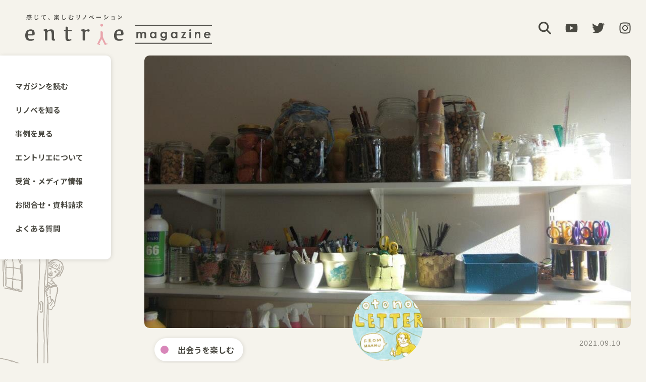

--- FILE ---
content_type: text/html; charset=UTF-8
request_url: https://entrie.net/totonoe/003-2/
body_size: 38074
content:
<!DOCTYPE html>
<html >
<head>
  <meta http-equiv="Content-Type" content="text/html; charset=utf-8">
  <meta name="viewport" content="width=device-width, initial-scale=1.0">
    <!-- Google Tag Manager -->
  <script>(function(w,d,s,l,i){w[l]=w[l]||[];w[l].push({'gtm.start':
    new Date().getTime(),event:'gtm.js'});var f=d.getElementsByTagName(s)[0],
  j=d.createElement(s),dl=l!='dataLayer'?'&l='+l:'';j.async=true;j.src=
  'https://www.googletagmanager.com/gtm.js?id='+i+dl;f.parentNode.insertBefore(j,f);
  })(window,document,'script','dataLayer','GTM-MBZKR7G');</script>
  <!-- End Google Tag Manager -->
  <title>totonoe LETTER #3 片付けってなんだろう | エントリエマガジン</title>

		<!-- All in One SEO 4.9.2 - aioseo.com -->
	<meta name="description" content="平穏な暮らしのなかで芽生える、ちょっとモヤモヤした心。その心の奥にある、あなたの願いはどんなものでしょうか。“自分の時間をもっと楽しみたい”、“自分の身体もこころも大切にしたい”。もしかすると、そんなやさしく、豊かな希望が隠れているのかもしれません。 「整えることは、今よりもっと人生をハッピーにするための準備」というエントリエのmaamu（まあむ）が“ととのえる”をテーマに、あなたの願いに近づけそうな、小さな暮らしのヒントをお伝えしていきます！" />
	<meta name="robots" content="max-image-preview:large" />
	<meta name="author" content="bfi"/>
	<link rel="canonical" href="https://entrie.net/totonoe/003-2/" />
	<meta name="generator" content="All in One SEO (AIOSEO) 4.9.2" />
		<meta property="og:locale" content="ja_JP" />
		<meta property="og:site_name" content="エントリエマガジン | 感じて、楽しむリノベーション" />
		<meta property="og:type" content="article" />
		<meta property="og:title" content="totonoe LETTER #3 片付けってなんだろう | エントリエマガジン" />
		<meta property="og:description" content="平穏な暮らしのなかで芽生える、ちょっとモヤモヤした心。その心の奥にある、あなたの願いはどんなものでしょうか。“自分の時間をもっと楽しみたい”、“自分の身体もこころも大切にしたい”。もしかすると、そんなやさしく、豊かな希望が隠れているのかもしれません。 「整えることは、今よりもっと人生をハッピーにするための準備」というエントリエのmaamu（まあむ）が“ととのえる”をテーマに、あなたの願いに近づけそうな、小さな暮らしのヒントをお伝えしていきます！" />
		<meta property="og:url" content="https://entrie.net/totonoe/003-2/" />
		<meta property="article:published_time" content="2021-09-10T11:00:59+00:00" />
		<meta property="article:modified_time" content="2023-04-27T06:19:18+00:00" />
		<meta name="twitter:card" content="summary" />
		<meta name="twitter:title" content="totonoe LETTER #3 片付けってなんだろう | エントリエマガジン" />
		<meta name="twitter:description" content="平穏な暮らしのなかで芽生える、ちょっとモヤモヤした心。その心の奥にある、あなたの願いはどんなものでしょうか。“自分の時間をもっと楽しみたい”、“自分の身体もこころも大切にしたい”。もしかすると、そんなやさしく、豊かな希望が隠れているのかもしれません。 「整えることは、今よりもっと人生をハッピーにするための準備」というエントリエのmaamu（まあむ）が“ととのえる”をテーマに、あなたの願いに近づけそうな、小さな暮らしのヒントをお伝えしていきます！" />
		<script type="application/ld+json" class="aioseo-schema">
			{"@context":"https:\/\/schema.org","@graph":[{"@type":"BlogPosting","@id":"https:\/\/entrie.net\/totonoe\/003-2\/#blogposting","name":"totonoe LETTER #3 \u7247\u4ed8\u3051\u3063\u3066\u306a\u3093\u3060\u308d\u3046 | \u30a8\u30f3\u30c8\u30ea\u30a8\u30de\u30ac\u30b8\u30f3","headline":"totonoe LETTER #3 \u7247\u4ed8\u3051\u3063\u3066\u306a\u3093\u3060\u308d\u3046","author":{"@id":"https:\/\/entrie.net\/author\/bfi\/#author"},"publisher":{"@id":"https:\/\/entrie.net\/#organization"},"image":{"@type":"ImageObject","url":"https:\/\/entrie.net\/wp-content\/uploads\/2023\/04\/2-1.jpg","width":960,"height":720},"datePublished":"2021-09-10T20:00:59+09:00","dateModified":"2023-04-27T15:19:18+09:00","inLanguage":"ja","mainEntityOfPage":{"@id":"https:\/\/entrie.net\/totonoe\/003-2\/#webpage"},"isPartOf":{"@id":"https:\/\/entrie.net\/totonoe\/003-2\/#webpage"},"articleSection":"totonoeLETTER, \u51fa\u4f1a\u3046\u3092\u697d\u3057\u3080"},{"@type":"BreadcrumbList","@id":"https:\/\/entrie.net\/totonoe\/003-2\/#breadcrumblist","itemListElement":[{"@type":"ListItem","@id":"https:\/\/entrie.net#listItem","position":1,"name":"\u30db\u30fc\u30e0","item":"https:\/\/entrie.net","nextItem":{"@type":"ListItem","@id":"https:\/\/entrie.net\/category\/totonoe\/#listItem","name":"totonoeLETTER"}},{"@type":"ListItem","@id":"https:\/\/entrie.net\/category\/totonoe\/#listItem","position":2,"name":"totonoeLETTER","item":"https:\/\/entrie.net\/category\/totonoe\/","nextItem":{"@type":"ListItem","@id":"https:\/\/entrie.net\/totonoe\/003-2\/#listItem","name":"totonoe LETTER #3 \u7247\u4ed8\u3051\u3063\u3066\u306a\u3093\u3060\u308d\u3046"},"previousItem":{"@type":"ListItem","@id":"https:\/\/entrie.net#listItem","name":"\u30db\u30fc\u30e0"}},{"@type":"ListItem","@id":"https:\/\/entrie.net\/totonoe\/003-2\/#listItem","position":3,"name":"totonoe LETTER #3 \u7247\u4ed8\u3051\u3063\u3066\u306a\u3093\u3060\u308d\u3046","previousItem":{"@type":"ListItem","@id":"https:\/\/entrie.net\/category\/totonoe\/#listItem","name":"totonoeLETTER"}}]},{"@type":"Organization","@id":"https:\/\/entrie.net\/#organization","name":"\u30a8\u30f3\u30c8\u30ea\u30a8","description":"\u611f\u3058\u3066\u3001\u697d\u3057\u3080\u30ea\u30ce\u30d9\u30fc\u30b7\u30e7\u30f3","url":"https:\/\/entrie.net\/"},{"@type":"Person","@id":"https:\/\/entrie.net\/author\/bfi\/#author","url":"https:\/\/entrie.net\/author\/bfi\/","name":"bfi"},{"@type":"WebPage","@id":"https:\/\/entrie.net\/totonoe\/003-2\/#webpage","url":"https:\/\/entrie.net\/totonoe\/003-2\/","name":"totonoe LETTER #3 \u7247\u4ed8\u3051\u3063\u3066\u306a\u3093\u3060\u308d\u3046 | \u30a8\u30f3\u30c8\u30ea\u30a8\u30de\u30ac\u30b8\u30f3","description":"\u5e73\u7a4f\u306a\u66ae\u3089\u3057\u306e\u306a\u304b\u3067\u82bd\u751f\u3048\u308b\u3001\u3061\u3087\u3063\u3068\u30e2\u30e4\u30e2\u30e4\u3057\u305f\u5fc3\u3002\u305d\u306e\u5fc3\u306e\u5965\u306b\u3042\u308b\u3001\u3042\u306a\u305f\u306e\u9858\u3044\u306f\u3069\u3093\u306a\u3082\u306e\u3067\u3057\u3087\u3046\u304b\u3002\u201c\u81ea\u5206\u306e\u6642\u9593\u3092\u3082\u3063\u3068\u697d\u3057\u307f\u305f\u3044\u201d\u3001\u201c\u81ea\u5206\u306e\u8eab\u4f53\u3082\u3053\u3053\u308d\u3082\u5927\u5207\u306b\u3057\u305f\u3044\u201d\u3002\u3082\u3057\u304b\u3059\u308b\u3068\u3001\u305d\u3093\u306a\u3084\u3055\u3057\u304f\u3001\u8c4a\u304b\u306a\u5e0c\u671b\u304c\u96a0\u308c\u3066\u3044\u308b\u306e\u304b\u3082\u3057\u308c\u307e\u305b\u3093\u3002 \u300c\u6574\u3048\u308b\u3053\u3068\u306f\u3001\u4eca\u3088\u308a\u3082\u3063\u3068\u4eba\u751f\u3092\u30cf\u30c3\u30d4\u30fc\u306b\u3059\u308b\u305f\u3081\u306e\u6e96\u5099\u300d\u3068\u3044\u3046\u30a8\u30f3\u30c8\u30ea\u30a8\u306emaamu\uff08\u307e\u3042\u3080\uff09\u304c\u201c\u3068\u3068\u306e\u3048\u308b\u201d\u3092\u30c6\u30fc\u30de\u306b\u3001\u3042\u306a\u305f\u306e\u9858\u3044\u306b\u8fd1\u3065\u3051\u305d\u3046\u306a\u3001\u5c0f\u3055\u306a\u66ae\u3089\u3057\u306e\u30d2\u30f3\u30c8\u3092\u304a\u4f1d\u3048\u3057\u3066\u3044\u304d\u307e\u3059\uff01","inLanguage":"ja","isPartOf":{"@id":"https:\/\/entrie.net\/#website"},"breadcrumb":{"@id":"https:\/\/entrie.net\/totonoe\/003-2\/#breadcrumblist"},"author":{"@id":"https:\/\/entrie.net\/author\/bfi\/#author"},"creator":{"@id":"https:\/\/entrie.net\/author\/bfi\/#author"},"image":{"@type":"ImageObject","url":"https:\/\/entrie.net\/wp-content\/uploads\/2023\/04\/2-1.jpg","@id":"https:\/\/entrie.net\/totonoe\/003-2\/#mainImage","width":960,"height":720},"primaryImageOfPage":{"@id":"https:\/\/entrie.net\/totonoe\/003-2\/#mainImage"},"datePublished":"2021-09-10T20:00:59+09:00","dateModified":"2023-04-27T15:19:18+09:00"},{"@type":"WebSite","@id":"https:\/\/entrie.net\/#website","url":"https:\/\/entrie.net\/","name":"entrie magazine \u2010 \u30a8\u30f3\u30c8\u30ea\u30a8\u30de\u30ac\u30b8\u30f3","alternateName":"\u611f\u3058\u3066\u3001\u697d\u3057\u3080\u30ea\u30ce\u30d9\u30fc\u30b7\u30e7\u30f3","description":"\u611f\u3058\u3066\u3001\u697d\u3057\u3080\u30ea\u30ce\u30d9\u30fc\u30b7\u30e7\u30f3","inLanguage":"ja","publisher":{"@id":"https:\/\/entrie.net\/#organization"}}]}
		</script>
		<!-- All in One SEO -->

<link rel='dns-prefetch' href='//use.fontawesome.com' />
<link rel="alternate" title="oEmbed (JSON)" type="application/json+oembed" href="https://entrie.net/wp-json/oembed/1.0/embed?url=https%3A%2F%2Fentrie.net%2Ftotonoe%2F003-2%2F" />
<link rel="alternate" title="oEmbed (XML)" type="text/xml+oembed" href="https://entrie.net/wp-json/oembed/1.0/embed?url=https%3A%2F%2Fentrie.net%2Ftotonoe%2F003-2%2F&#038;format=xml" />
<style id='wp-img-auto-sizes-contain-inline-css' type='text/css'>
img:is([sizes=auto i],[sizes^="auto," i]){contain-intrinsic-size:3000px 1500px}
/*# sourceURL=wp-img-auto-sizes-contain-inline-css */
</style>
<link rel='stylesheet' id='wp-block-library-css' href='https://entrie.net/wp-includes/css/dist/block-library/style.min.css?ver=6.9' type='text/css' media='all' />
<style id='wp-block-heading-inline-css' type='text/css'>
h1:where(.wp-block-heading).has-background,h2:where(.wp-block-heading).has-background,h3:where(.wp-block-heading).has-background,h4:where(.wp-block-heading).has-background,h5:where(.wp-block-heading).has-background,h6:where(.wp-block-heading).has-background{padding:1.25em 2.375em}h1.has-text-align-left[style*=writing-mode]:where([style*=vertical-lr]),h1.has-text-align-right[style*=writing-mode]:where([style*=vertical-rl]),h2.has-text-align-left[style*=writing-mode]:where([style*=vertical-lr]),h2.has-text-align-right[style*=writing-mode]:where([style*=vertical-rl]),h3.has-text-align-left[style*=writing-mode]:where([style*=vertical-lr]),h3.has-text-align-right[style*=writing-mode]:where([style*=vertical-rl]),h4.has-text-align-left[style*=writing-mode]:where([style*=vertical-lr]),h4.has-text-align-right[style*=writing-mode]:where([style*=vertical-rl]),h5.has-text-align-left[style*=writing-mode]:where([style*=vertical-lr]),h5.has-text-align-right[style*=writing-mode]:where([style*=vertical-rl]),h6.has-text-align-left[style*=writing-mode]:where([style*=vertical-lr]),h6.has-text-align-right[style*=writing-mode]:where([style*=vertical-rl]){rotate:180deg}
/*# sourceURL=https://entrie.net/wp-includes/blocks/heading/style.min.css */
</style>
<style id='wp-block-image-inline-css' type='text/css'>
.wp-block-image>a,.wp-block-image>figure>a{display:inline-block}.wp-block-image img{box-sizing:border-box;height:auto;max-width:100%;vertical-align:bottom}@media not (prefers-reduced-motion){.wp-block-image img.hide{visibility:hidden}.wp-block-image img.show{animation:show-content-image .4s}}.wp-block-image[style*=border-radius] img,.wp-block-image[style*=border-radius]>a{border-radius:inherit}.wp-block-image.has-custom-border img{box-sizing:border-box}.wp-block-image.aligncenter{text-align:center}.wp-block-image.alignfull>a,.wp-block-image.alignwide>a{width:100%}.wp-block-image.alignfull img,.wp-block-image.alignwide img{height:auto;width:100%}.wp-block-image .aligncenter,.wp-block-image .alignleft,.wp-block-image .alignright,.wp-block-image.aligncenter,.wp-block-image.alignleft,.wp-block-image.alignright{display:table}.wp-block-image .aligncenter>figcaption,.wp-block-image .alignleft>figcaption,.wp-block-image .alignright>figcaption,.wp-block-image.aligncenter>figcaption,.wp-block-image.alignleft>figcaption,.wp-block-image.alignright>figcaption{caption-side:bottom;display:table-caption}.wp-block-image .alignleft{float:left;margin:.5em 1em .5em 0}.wp-block-image .alignright{float:right;margin:.5em 0 .5em 1em}.wp-block-image .aligncenter{margin-left:auto;margin-right:auto}.wp-block-image :where(figcaption){margin-bottom:1em;margin-top:.5em}.wp-block-image.is-style-circle-mask img{border-radius:9999px}@supports ((-webkit-mask-image:none) or (mask-image:none)) or (-webkit-mask-image:none){.wp-block-image.is-style-circle-mask img{border-radius:0;-webkit-mask-image:url('data:image/svg+xml;utf8,<svg viewBox="0 0 100 100" xmlns="http://www.w3.org/2000/svg"><circle cx="50" cy="50" r="50"/></svg>');mask-image:url('data:image/svg+xml;utf8,<svg viewBox="0 0 100 100" xmlns="http://www.w3.org/2000/svg"><circle cx="50" cy="50" r="50"/></svg>');mask-mode:alpha;-webkit-mask-position:center;mask-position:center;-webkit-mask-repeat:no-repeat;mask-repeat:no-repeat;-webkit-mask-size:contain;mask-size:contain}}:root :where(.wp-block-image.is-style-rounded img,.wp-block-image .is-style-rounded img){border-radius:9999px}.wp-block-image figure{margin:0}.wp-lightbox-container{display:flex;flex-direction:column;position:relative}.wp-lightbox-container img{cursor:zoom-in}.wp-lightbox-container img:hover+button{opacity:1}.wp-lightbox-container button{align-items:center;backdrop-filter:blur(16px) saturate(180%);background-color:#5a5a5a40;border:none;border-radius:4px;cursor:zoom-in;display:flex;height:20px;justify-content:center;opacity:0;padding:0;position:absolute;right:16px;text-align:center;top:16px;width:20px;z-index:100}@media not (prefers-reduced-motion){.wp-lightbox-container button{transition:opacity .2s ease}}.wp-lightbox-container button:focus-visible{outline:3px auto #5a5a5a40;outline:3px auto -webkit-focus-ring-color;outline-offset:3px}.wp-lightbox-container button:hover{cursor:pointer;opacity:1}.wp-lightbox-container button:focus{opacity:1}.wp-lightbox-container button:focus,.wp-lightbox-container button:hover,.wp-lightbox-container button:not(:hover):not(:active):not(.has-background){background-color:#5a5a5a40;border:none}.wp-lightbox-overlay{box-sizing:border-box;cursor:zoom-out;height:100vh;left:0;overflow:hidden;position:fixed;top:0;visibility:hidden;width:100%;z-index:100000}.wp-lightbox-overlay .close-button{align-items:center;cursor:pointer;display:flex;justify-content:center;min-height:40px;min-width:40px;padding:0;position:absolute;right:calc(env(safe-area-inset-right) + 16px);top:calc(env(safe-area-inset-top) + 16px);z-index:5000000}.wp-lightbox-overlay .close-button:focus,.wp-lightbox-overlay .close-button:hover,.wp-lightbox-overlay .close-button:not(:hover):not(:active):not(.has-background){background:none;border:none}.wp-lightbox-overlay .lightbox-image-container{height:var(--wp--lightbox-container-height);left:50%;overflow:hidden;position:absolute;top:50%;transform:translate(-50%,-50%);transform-origin:top left;width:var(--wp--lightbox-container-width);z-index:9999999999}.wp-lightbox-overlay .wp-block-image{align-items:center;box-sizing:border-box;display:flex;height:100%;justify-content:center;margin:0;position:relative;transform-origin:0 0;width:100%;z-index:3000000}.wp-lightbox-overlay .wp-block-image img{height:var(--wp--lightbox-image-height);min-height:var(--wp--lightbox-image-height);min-width:var(--wp--lightbox-image-width);width:var(--wp--lightbox-image-width)}.wp-lightbox-overlay .wp-block-image figcaption{display:none}.wp-lightbox-overlay button{background:none;border:none}.wp-lightbox-overlay .scrim{background-color:#fff;height:100%;opacity:.9;position:absolute;width:100%;z-index:2000000}.wp-lightbox-overlay.active{visibility:visible}@media not (prefers-reduced-motion){.wp-lightbox-overlay.active{animation:turn-on-visibility .25s both}.wp-lightbox-overlay.active img{animation:turn-on-visibility .35s both}.wp-lightbox-overlay.show-closing-animation:not(.active){animation:turn-off-visibility .35s both}.wp-lightbox-overlay.show-closing-animation:not(.active) img{animation:turn-off-visibility .25s both}.wp-lightbox-overlay.zoom.active{animation:none;opacity:1;visibility:visible}.wp-lightbox-overlay.zoom.active .lightbox-image-container{animation:lightbox-zoom-in .4s}.wp-lightbox-overlay.zoom.active .lightbox-image-container img{animation:none}.wp-lightbox-overlay.zoom.active .scrim{animation:turn-on-visibility .4s forwards}.wp-lightbox-overlay.zoom.show-closing-animation:not(.active){animation:none}.wp-lightbox-overlay.zoom.show-closing-animation:not(.active) .lightbox-image-container{animation:lightbox-zoom-out .4s}.wp-lightbox-overlay.zoom.show-closing-animation:not(.active) .lightbox-image-container img{animation:none}.wp-lightbox-overlay.zoom.show-closing-animation:not(.active) .scrim{animation:turn-off-visibility .4s forwards}}@keyframes show-content-image{0%{visibility:hidden}99%{visibility:hidden}to{visibility:visible}}@keyframes turn-on-visibility{0%{opacity:0}to{opacity:1}}@keyframes turn-off-visibility{0%{opacity:1;visibility:visible}99%{opacity:0;visibility:visible}to{opacity:0;visibility:hidden}}@keyframes lightbox-zoom-in{0%{transform:translate(calc((-100vw + var(--wp--lightbox-scrollbar-width))/2 + var(--wp--lightbox-initial-left-position)),calc(-50vh + var(--wp--lightbox-initial-top-position))) scale(var(--wp--lightbox-scale))}to{transform:translate(-50%,-50%) scale(1)}}@keyframes lightbox-zoom-out{0%{transform:translate(-50%,-50%) scale(1);visibility:visible}99%{visibility:visible}to{transform:translate(calc((-100vw + var(--wp--lightbox-scrollbar-width))/2 + var(--wp--lightbox-initial-left-position)),calc(-50vh + var(--wp--lightbox-initial-top-position))) scale(var(--wp--lightbox-scale));visibility:hidden}}
/*# sourceURL=https://entrie.net/wp-includes/blocks/image/style.min.css */
</style>
<style id='wp-block-paragraph-inline-css' type='text/css'>
.is-small-text{font-size:.875em}.is-regular-text{font-size:1em}.is-large-text{font-size:2.25em}.is-larger-text{font-size:3em}.has-drop-cap:not(:focus):first-letter{float:left;font-size:8.4em;font-style:normal;font-weight:100;line-height:.68;margin:.05em .1em 0 0;text-transform:uppercase}body.rtl .has-drop-cap:not(:focus):first-letter{float:none;margin-left:.1em}p.has-drop-cap.has-background{overflow:hidden}:root :where(p.has-background){padding:1.25em 2.375em}:where(p.has-text-color:not(.has-link-color)) a{color:inherit}p.has-text-align-left[style*="writing-mode:vertical-lr"],p.has-text-align-right[style*="writing-mode:vertical-rl"]{rotate:180deg}
/*# sourceURL=https://entrie.net/wp-includes/blocks/paragraph/style.min.css */
</style>
<style id='global-styles-inline-css' type='text/css'>
:root{--wp--preset--aspect-ratio--square: 1;--wp--preset--aspect-ratio--4-3: 4/3;--wp--preset--aspect-ratio--3-4: 3/4;--wp--preset--aspect-ratio--3-2: 3/2;--wp--preset--aspect-ratio--2-3: 2/3;--wp--preset--aspect-ratio--16-9: 16/9;--wp--preset--aspect-ratio--9-16: 9/16;--wp--preset--color--black: #000000;--wp--preset--color--cyan-bluish-gray: #abb8c3;--wp--preset--color--white: #ffffff;--wp--preset--color--pale-pink: #f78da7;--wp--preset--color--vivid-red: #cf2e2e;--wp--preset--color--luminous-vivid-orange: #ff6900;--wp--preset--color--luminous-vivid-amber: #fcb900;--wp--preset--color--light-green-cyan: #7bdcb5;--wp--preset--color--vivid-green-cyan: #00d084;--wp--preset--color--pale-cyan-blue: #8ed1fc;--wp--preset--color--vivid-cyan-blue: #0693e3;--wp--preset--color--vivid-purple: #9b51e0;--wp--preset--color--base: #ffffff;--wp--preset--color--contrast: #52514c;--wp--preset--color--bg: #f5f3ec;--wp--preset--color--primary: #e9a5ac;--wp--preset--color--secondary: #dedad2;--wp--preset--color--meet-ico: #d886b9;--wp--preset--color--meet: #efd7e5;--wp--preset--color--difference-ico: #9d89c7;--wp--preset--color--difference: #e2deed;--wp--preset--color--talk-ico: #729eca;--wp--preset--color--talk: #d5e1ef;--wp--preset--color--feel-ico: #74b7ab;--wp--preset--color--feel: #d4e4e3;--wp--preset--color--with-ico: #e37a7c;--wp--preset--color--with: #efd9db;--wp--preset--color--expands-ico: #cd966b;--wp--preset--color--expands: #e8d3c0;--wp--preset--color--life-ico: #c8be4a;--wp--preset--color--life: #eeebc2;--wp--preset--gradient--vivid-cyan-blue-to-vivid-purple: linear-gradient(135deg,rgb(6,147,227) 0%,rgb(155,81,224) 100%);--wp--preset--gradient--light-green-cyan-to-vivid-green-cyan: linear-gradient(135deg,rgb(122,220,180) 0%,rgb(0,208,130) 100%);--wp--preset--gradient--luminous-vivid-amber-to-luminous-vivid-orange: linear-gradient(135deg,rgb(252,185,0) 0%,rgb(255,105,0) 100%);--wp--preset--gradient--luminous-vivid-orange-to-vivid-red: linear-gradient(135deg,rgb(255,105,0) 0%,rgb(207,46,46) 100%);--wp--preset--gradient--very-light-gray-to-cyan-bluish-gray: linear-gradient(135deg,rgb(238,238,238) 0%,rgb(169,184,195) 100%);--wp--preset--gradient--cool-to-warm-spectrum: linear-gradient(135deg,rgb(74,234,220) 0%,rgb(151,120,209) 20%,rgb(207,42,186) 40%,rgb(238,44,130) 60%,rgb(251,105,98) 80%,rgb(254,248,76) 100%);--wp--preset--gradient--blush-light-purple: linear-gradient(135deg,rgb(255,206,236) 0%,rgb(152,150,240) 100%);--wp--preset--gradient--blush-bordeaux: linear-gradient(135deg,rgb(254,205,165) 0%,rgb(254,45,45) 50%,rgb(107,0,62) 100%);--wp--preset--gradient--luminous-dusk: linear-gradient(135deg,rgb(255,203,112) 0%,rgb(199,81,192) 50%,rgb(65,88,208) 100%);--wp--preset--gradient--pale-ocean: linear-gradient(135deg,rgb(255,245,203) 0%,rgb(182,227,212) 50%,rgb(51,167,181) 100%);--wp--preset--gradient--electric-grass: linear-gradient(135deg,rgb(202,248,128) 0%,rgb(113,206,126) 100%);--wp--preset--gradient--midnight: linear-gradient(135deg,rgb(2,3,129) 0%,rgb(40,116,252) 100%);--wp--preset--font-size--small: clamp(0.875rem, 0.875rem + ((1vw - 0.2rem) * 0.313), 1rem);--wp--preset--font-size--medium: clamp(1rem, 1rem + ((1vw - 0.2rem) * 0.313), 1.125rem);--wp--preset--font-size--large: clamp(1.75rem, 1.75rem + ((1vw - 0.2rem) * 0.313), 1.875rem);--wp--preset--font-size--x-large: 2.25rem;--wp--preset--font-size--xx-large: clamp(4rem, 4rem + ((1vw - 0.2rem) * 15), 10rem);--wp--preset--spacing--20: 0.44rem;--wp--preset--spacing--30: clamp(1.5rem, 5vw, 2rem);--wp--preset--spacing--40: clamp(1.8rem, 1.8rem + ((1vw - 0.48rem) * 2.885), 3rem);--wp--preset--spacing--50: clamp(2.5rem, 8vw, 4.5rem);--wp--preset--spacing--60: clamp(3.75rem, 10vw, 7rem);--wp--preset--spacing--70: clamp(5rem, 5.25rem + ((1vw - 0.48rem) * 9.096), 8rem);--wp--preset--spacing--80: clamp(7rem, 14vw, 11rem);--wp--preset--shadow--natural: 6px 6px 9px rgba(0, 0, 0, 0.2);--wp--preset--shadow--deep: 12px 12px 50px rgba(0, 0, 0, 0.4);--wp--preset--shadow--sharp: 6px 6px 0px rgba(0, 0, 0, 0.2);--wp--preset--shadow--outlined: 6px 6px 0px -3px rgb(255, 255, 255), 6px 6px rgb(0, 0, 0);--wp--preset--shadow--crisp: 6px 6px 0px rgb(0, 0, 0);}:root { --wp--style--global--content-size: 960px;--wp--style--global--wide-size: 960px; }:where(body) { margin: 0; }.wp-site-blocks { padding-top: var(--wp--style--root--padding-top); padding-bottom: var(--wp--style--root--padding-bottom); }.has-global-padding { padding-right: var(--wp--style--root--padding-right); padding-left: var(--wp--style--root--padding-left); }.has-global-padding > .alignfull { margin-right: calc(var(--wp--style--root--padding-right) * -1); margin-left: calc(var(--wp--style--root--padding-left) * -1); }.has-global-padding :where(:not(.alignfull.is-layout-flow) > .has-global-padding:not(.wp-block-block, .alignfull)) { padding-right: 0; padding-left: 0; }.has-global-padding :where(:not(.alignfull.is-layout-flow) > .has-global-padding:not(.wp-block-block, .alignfull)) > .alignfull { margin-left: 0; margin-right: 0; }.wp-site-blocks > .alignleft { float: left; margin-right: 2em; }.wp-site-blocks > .alignright { float: right; margin-left: 2em; }.wp-site-blocks > .aligncenter { justify-content: center; margin-left: auto; margin-right: auto; }:where(.wp-site-blocks) > * { margin-block-start: 24px; margin-block-end: 0; }:where(.wp-site-blocks) > :first-child { margin-block-start: 0; }:where(.wp-site-blocks) > :last-child { margin-block-end: 0; }:root { --wp--style--block-gap: 24px; }:root :where(.is-layout-flow) > :first-child{margin-block-start: 0;}:root :where(.is-layout-flow) > :last-child{margin-block-end: 0;}:root :where(.is-layout-flow) > *{margin-block-start: 24px;margin-block-end: 0;}:root :where(.is-layout-constrained) > :first-child{margin-block-start: 0;}:root :where(.is-layout-constrained) > :last-child{margin-block-end: 0;}:root :where(.is-layout-constrained) > *{margin-block-start: 24px;margin-block-end: 0;}:root :where(.is-layout-flex){gap: 24px;}:root :where(.is-layout-grid){gap: 24px;}.is-layout-flow > .alignleft{float: left;margin-inline-start: 0;margin-inline-end: 2em;}.is-layout-flow > .alignright{float: right;margin-inline-start: 2em;margin-inline-end: 0;}.is-layout-flow > .aligncenter{margin-left: auto !important;margin-right: auto !important;}.is-layout-constrained > .alignleft{float: left;margin-inline-start: 0;margin-inline-end: 2em;}.is-layout-constrained > .alignright{float: right;margin-inline-start: 2em;margin-inline-end: 0;}.is-layout-constrained > .aligncenter{margin-left: auto !important;margin-right: auto !important;}.is-layout-constrained > :where(:not(.alignleft):not(.alignright):not(.alignfull)){max-width: var(--wp--style--global--content-size);margin-left: auto !important;margin-right: auto !important;}.is-layout-constrained > .alignwide{max-width: var(--wp--style--global--wide-size);}body .is-layout-flex{display: flex;}.is-layout-flex{flex-wrap: wrap;align-items: center;}.is-layout-flex > :is(*, div){margin: 0;}body .is-layout-grid{display: grid;}.is-layout-grid > :is(*, div){margin: 0;}body{background-color: var(--wp--preset--color--base);color: var(--wp--preset--color--contrast);font-family: var(--wp--preset--font-family--system-font);font-size: var(--wp--preset--font-size--medium);line-height: 1.6;--wp--style--root--padding-top: var(--wp--preset--spacing--30);--wp--style--root--padding-right: var(--wp--preset--spacing--40);--wp--style--root--padding-bottom: var(--wp--preset--spacing--30);--wp--style--root--padding-left: var(--wp--preset--spacing--40);}a:where(:not(.wp-element-button)){color: var(--wp--preset--color--contrast);text-decoration: underline;}:root :where(a:where(:not(.wp-element-button)):hover){text-decoration: none;}:root :where(a:where(:not(.wp-element-button)):focus){text-decoration: underline dashed;}:root :where(a:where(:not(.wp-element-button)):active){color: var(--wp--preset--color--primary);text-decoration: none;}h1, h2, h3, h4, h5, h6{font-weight: 400;line-height: 1.4;}h1{font-size: clamp(2.032rem, 2.032rem + ((1vw - 0.2rem) * 3.983), 3.625rem);line-height: 1.2;}h2{font-size: clamp(2.625rem, calc(2.625rem + ((1vw - 0.48rem) * 8.4135)), 3.25rem);line-height: 1.2;}h3{font-size: var(--wp--preset--font-size--x-large);}h4{font-size: var(--wp--preset--font-size--large);}h5{font-size: var(--wp--preset--font-size--medium);font-weight: 700;text-transform: uppercase;}h6{font-size: var(--wp--preset--font-size--medium);text-transform: uppercase;}:root :where(.wp-element-button, .wp-block-button__link){background-color: var(--wp--preset--color--secondary);border-radius: 0;border-width: 0;color: var(--wp--preset--color--contrast);font-family: inherit;font-size: inherit;font-style: inherit;font-weight: inherit;letter-spacing: inherit;line-height: inherit;padding-top: calc(0.667em + 2px);padding-right: calc(1.333em + 2px);padding-bottom: calc(0.667em + 2px);padding-left: calc(1.333em + 2px);text-decoration: none;text-transform: inherit;}:root :where(.wp-element-button:visited, .wp-block-button__link:visited){color: var(--wp--preset--color--contrast);}:root :where(.wp-element-button:hover, .wp-block-button__link:hover){background-color: var(--wp--preset--color--primary);color: var(--wp--preset--color--base);}:root :where(.wp-element-button:focus, .wp-block-button__link:focus){background-color: var(--wp--preset--color--secondary);color: var(--wp--preset--color--contrast);}:root :where(.wp-element-button:active, .wp-block-button__link:active){background-color: var(--wp--preset--color--secondary);color: var(--wp--preset--color--contrast);}.has-black-color{color: var(--wp--preset--color--black) !important;}.has-cyan-bluish-gray-color{color: var(--wp--preset--color--cyan-bluish-gray) !important;}.has-white-color{color: var(--wp--preset--color--white) !important;}.has-pale-pink-color{color: var(--wp--preset--color--pale-pink) !important;}.has-vivid-red-color{color: var(--wp--preset--color--vivid-red) !important;}.has-luminous-vivid-orange-color{color: var(--wp--preset--color--luminous-vivid-orange) !important;}.has-luminous-vivid-amber-color{color: var(--wp--preset--color--luminous-vivid-amber) !important;}.has-light-green-cyan-color{color: var(--wp--preset--color--light-green-cyan) !important;}.has-vivid-green-cyan-color{color: var(--wp--preset--color--vivid-green-cyan) !important;}.has-pale-cyan-blue-color{color: var(--wp--preset--color--pale-cyan-blue) !important;}.has-vivid-cyan-blue-color{color: var(--wp--preset--color--vivid-cyan-blue) !important;}.has-vivid-purple-color{color: var(--wp--preset--color--vivid-purple) !important;}.has-base-color{color: var(--wp--preset--color--base) !important;}.has-contrast-color{color: var(--wp--preset--color--contrast) !important;}.has-bg-color{color: var(--wp--preset--color--bg) !important;}.has-primary-color{color: var(--wp--preset--color--primary) !important;}.has-secondary-color{color: var(--wp--preset--color--secondary) !important;}.has-meet-ico-color{color: var(--wp--preset--color--meet-ico) !important;}.has-meet-color{color: var(--wp--preset--color--meet) !important;}.has-difference-ico-color{color: var(--wp--preset--color--difference-ico) !important;}.has-difference-color{color: var(--wp--preset--color--difference) !important;}.has-talk-ico-color{color: var(--wp--preset--color--talk-ico) !important;}.has-talk-color{color: var(--wp--preset--color--talk) !important;}.has-feel-ico-color{color: var(--wp--preset--color--feel-ico) !important;}.has-feel-color{color: var(--wp--preset--color--feel) !important;}.has-with-ico-color{color: var(--wp--preset--color--with-ico) !important;}.has-with-color{color: var(--wp--preset--color--with) !important;}.has-expands-ico-color{color: var(--wp--preset--color--expands-ico) !important;}.has-expands-color{color: var(--wp--preset--color--expands) !important;}.has-life-ico-color{color: var(--wp--preset--color--life-ico) !important;}.has-life-color{color: var(--wp--preset--color--life) !important;}.has-black-background-color{background-color: var(--wp--preset--color--black) !important;}.has-cyan-bluish-gray-background-color{background-color: var(--wp--preset--color--cyan-bluish-gray) !important;}.has-white-background-color{background-color: var(--wp--preset--color--white) !important;}.has-pale-pink-background-color{background-color: var(--wp--preset--color--pale-pink) !important;}.has-vivid-red-background-color{background-color: var(--wp--preset--color--vivid-red) !important;}.has-luminous-vivid-orange-background-color{background-color: var(--wp--preset--color--luminous-vivid-orange) !important;}.has-luminous-vivid-amber-background-color{background-color: var(--wp--preset--color--luminous-vivid-amber) !important;}.has-light-green-cyan-background-color{background-color: var(--wp--preset--color--light-green-cyan) !important;}.has-vivid-green-cyan-background-color{background-color: var(--wp--preset--color--vivid-green-cyan) !important;}.has-pale-cyan-blue-background-color{background-color: var(--wp--preset--color--pale-cyan-blue) !important;}.has-vivid-cyan-blue-background-color{background-color: var(--wp--preset--color--vivid-cyan-blue) !important;}.has-vivid-purple-background-color{background-color: var(--wp--preset--color--vivid-purple) !important;}.has-base-background-color{background-color: var(--wp--preset--color--base) !important;}.has-contrast-background-color{background-color: var(--wp--preset--color--contrast) !important;}.has-bg-background-color{background-color: var(--wp--preset--color--bg) !important;}.has-primary-background-color{background-color: var(--wp--preset--color--primary) !important;}.has-secondary-background-color{background-color: var(--wp--preset--color--secondary) !important;}.has-meet-ico-background-color{background-color: var(--wp--preset--color--meet-ico) !important;}.has-meet-background-color{background-color: var(--wp--preset--color--meet) !important;}.has-difference-ico-background-color{background-color: var(--wp--preset--color--difference-ico) !important;}.has-difference-background-color{background-color: var(--wp--preset--color--difference) !important;}.has-talk-ico-background-color{background-color: var(--wp--preset--color--talk-ico) !important;}.has-talk-background-color{background-color: var(--wp--preset--color--talk) !important;}.has-feel-ico-background-color{background-color: var(--wp--preset--color--feel-ico) !important;}.has-feel-background-color{background-color: var(--wp--preset--color--feel) !important;}.has-with-ico-background-color{background-color: var(--wp--preset--color--with-ico) !important;}.has-with-background-color{background-color: var(--wp--preset--color--with) !important;}.has-expands-ico-background-color{background-color: var(--wp--preset--color--expands-ico) !important;}.has-expands-background-color{background-color: var(--wp--preset--color--expands) !important;}.has-life-ico-background-color{background-color: var(--wp--preset--color--life-ico) !important;}.has-life-background-color{background-color: var(--wp--preset--color--life) !important;}.has-black-border-color{border-color: var(--wp--preset--color--black) !important;}.has-cyan-bluish-gray-border-color{border-color: var(--wp--preset--color--cyan-bluish-gray) !important;}.has-white-border-color{border-color: var(--wp--preset--color--white) !important;}.has-pale-pink-border-color{border-color: var(--wp--preset--color--pale-pink) !important;}.has-vivid-red-border-color{border-color: var(--wp--preset--color--vivid-red) !important;}.has-luminous-vivid-orange-border-color{border-color: var(--wp--preset--color--luminous-vivid-orange) !important;}.has-luminous-vivid-amber-border-color{border-color: var(--wp--preset--color--luminous-vivid-amber) !important;}.has-light-green-cyan-border-color{border-color: var(--wp--preset--color--light-green-cyan) !important;}.has-vivid-green-cyan-border-color{border-color: var(--wp--preset--color--vivid-green-cyan) !important;}.has-pale-cyan-blue-border-color{border-color: var(--wp--preset--color--pale-cyan-blue) !important;}.has-vivid-cyan-blue-border-color{border-color: var(--wp--preset--color--vivid-cyan-blue) !important;}.has-vivid-purple-border-color{border-color: var(--wp--preset--color--vivid-purple) !important;}.has-base-border-color{border-color: var(--wp--preset--color--base) !important;}.has-contrast-border-color{border-color: var(--wp--preset--color--contrast) !important;}.has-bg-border-color{border-color: var(--wp--preset--color--bg) !important;}.has-primary-border-color{border-color: var(--wp--preset--color--primary) !important;}.has-secondary-border-color{border-color: var(--wp--preset--color--secondary) !important;}.has-meet-ico-border-color{border-color: var(--wp--preset--color--meet-ico) !important;}.has-meet-border-color{border-color: var(--wp--preset--color--meet) !important;}.has-difference-ico-border-color{border-color: var(--wp--preset--color--difference-ico) !important;}.has-difference-border-color{border-color: var(--wp--preset--color--difference) !important;}.has-talk-ico-border-color{border-color: var(--wp--preset--color--talk-ico) !important;}.has-talk-border-color{border-color: var(--wp--preset--color--talk) !important;}.has-feel-ico-border-color{border-color: var(--wp--preset--color--feel-ico) !important;}.has-feel-border-color{border-color: var(--wp--preset--color--feel) !important;}.has-with-ico-border-color{border-color: var(--wp--preset--color--with-ico) !important;}.has-with-border-color{border-color: var(--wp--preset--color--with) !important;}.has-expands-ico-border-color{border-color: var(--wp--preset--color--expands-ico) !important;}.has-expands-border-color{border-color: var(--wp--preset--color--expands) !important;}.has-life-ico-border-color{border-color: var(--wp--preset--color--life-ico) !important;}.has-life-border-color{border-color: var(--wp--preset--color--life) !important;}.has-vivid-cyan-blue-to-vivid-purple-gradient-background{background: var(--wp--preset--gradient--vivid-cyan-blue-to-vivid-purple) !important;}.has-light-green-cyan-to-vivid-green-cyan-gradient-background{background: var(--wp--preset--gradient--light-green-cyan-to-vivid-green-cyan) !important;}.has-luminous-vivid-amber-to-luminous-vivid-orange-gradient-background{background: var(--wp--preset--gradient--luminous-vivid-amber-to-luminous-vivid-orange) !important;}.has-luminous-vivid-orange-to-vivid-red-gradient-background{background: var(--wp--preset--gradient--luminous-vivid-orange-to-vivid-red) !important;}.has-very-light-gray-to-cyan-bluish-gray-gradient-background{background: var(--wp--preset--gradient--very-light-gray-to-cyan-bluish-gray) !important;}.has-cool-to-warm-spectrum-gradient-background{background: var(--wp--preset--gradient--cool-to-warm-spectrum) !important;}.has-blush-light-purple-gradient-background{background: var(--wp--preset--gradient--blush-light-purple) !important;}.has-blush-bordeaux-gradient-background{background: var(--wp--preset--gradient--blush-bordeaux) !important;}.has-luminous-dusk-gradient-background{background: var(--wp--preset--gradient--luminous-dusk) !important;}.has-pale-ocean-gradient-background{background: var(--wp--preset--gradient--pale-ocean) !important;}.has-electric-grass-gradient-background{background: var(--wp--preset--gradient--electric-grass) !important;}.has-midnight-gradient-background{background: var(--wp--preset--gradient--midnight) !important;}.has-small-font-size{font-size: var(--wp--preset--font-size--small) !important;}.has-medium-font-size{font-size: var(--wp--preset--font-size--medium) !important;}.has-large-font-size{font-size: var(--wp--preset--font-size--large) !important;}.has-x-large-font-size{font-size: var(--wp--preset--font-size--x-large) !important;}.has-xx-large-font-size{font-size: var(--wp--preset--font-size--xx-large) !important;}
/*# sourceURL=global-styles-inline-css */
</style>

<style id='font-awesome-svg-styles-default-inline-css' type='text/css'>
.svg-inline--fa {
  display: inline-block;
  height: 1em;
  overflow: visible;
  vertical-align: -.125em;
}
/*# sourceURL=font-awesome-svg-styles-default-inline-css */
</style>
<link rel='stylesheet' id='font-awesome-svg-styles-css' href='https://entrie.net/wp-content/uploads/font-awesome/v6.3.0/css/svg-with-js.css' type='text/css' media='all' />
<style id='font-awesome-svg-styles-inline-css' type='text/css'>
   .wp-block-font-awesome-icon svg::before,
   .wp-rich-text-font-awesome-icon svg::before {content: unset;}
/*# sourceURL=font-awesome-svg-styles-inline-css */
</style>
<link rel='stylesheet' id='contact-form-7-css' href='https://entrie.net/wp-content/plugins/contact-form-7/includes/css/styles.css?ver=6.1.3' type='text/css' media='all' />
<link rel='stylesheet' id='jquery-ui-dialog-min-css-css' href='https://entrie.net/wp-includes/css/jquery-ui-dialog.min.css?ver=6.9' type='text/css' media='all' />
<link rel='stylesheet' id='contact-form-7-confirm-plus-css' href='https://entrie.net/wp-content/plugins/confirm-plus-contact-form-7/assets/css/styles.css?ver=20250701_105750' type='text/css' media='all' />
<link rel='stylesheet' id='font-awesome-official-css' href='https://use.fontawesome.com/releases/v6.3.0/css/all.css' type='text/css' media='all' integrity="sha384-nYX0jQk7JxCp1jdj3j2QdJbEJaTvTlhexnpMjwIkYQLdk9ZE3/g8CBw87XP2N0pR" crossorigin="anonymous" />
<link rel='stylesheet' id='font-awesome-official-v4shim-css' href='https://use.fontawesome.com/releases/v6.3.0/css/v4-shims.css' type='text/css' media='all' integrity="sha384-SQz6YOYE9rzJdPMcxCxNEmEuaYeT0ayZY/ZxArYWtTnvBwcfHI6rCwtgsOonZ+08" crossorigin="anonymous" />
<script type="text/javascript" src="https://entrie.net/wp-includes/js/jquery/jquery.min.js?ver=3.7.1" id="jquery-core-js"></script>
<script type="text/javascript" src="https://entrie.net/wp-includes/js/jquery/jquery-migrate.min.js?ver=3.4.1" id="jquery-migrate-js"></script>
<link rel="https://api.w.org/" href="https://entrie.net/wp-json/" /><link rel="alternate" title="JSON" type="application/json" href="https://entrie.net/wp-json/wp/v2/posts/15754" /><link rel="icon" href="https://entrie.net/wp-content/uploads/2023/02/entrie_logo-100x100.png" sizes="32x32" />
<link rel="icon" href="https://entrie.net/wp-content/uploads/2023/02/entrie_logo-200x200.png" sizes="192x192" />
<link rel="apple-touch-icon" href="https://entrie.net/wp-content/uploads/2023/02/entrie_logo-200x200.png" />
<meta name="msapplication-TileImage" content="https://entrie.net/wp-content/uploads/2023/02/entrie_logo-300x300.png" />
  <meta name="msapplication-square70x70logo" content="/assets/images/site-tile-70x70.png">
  <meta name="msapplication-square150x150logo" content="/assets/images/site-tile-150x150.png">
  <meta name="msapplication-wide310x150logo" content="/assets/images/site-tile-310x150.png">
  <meta name="msapplication-square310x310logo" content="/assets/images/site-tile-310x310.png">
  <meta name="msapplication-TileColor" content="#0078d7">

  <link rel="shortcut icon" type="image/vnd.microsoft.icon" href="/favicon.ico">
  <link rel="icon" type="image/vnd.microsoft.icon" href="/favicon.ico">
  <link rel="apple-touch-icon" sizes="57x57" href="/assets/images/apple-touch-icon-57x57.png">
  <link rel="apple-touch-icon" sizes="60x60" href="/assets/images/apple-touch-icon-60x60.png">
  <link rel="apple-touch-icon" sizes="72x72" href="/assets/images/apple-touch-icon-72x72.png">
  <link rel="apple-touch-icon" sizes="76x76" href="/assets/images/apple-touch-icon-76x76.png">
  <link rel="apple-touch-icon" sizes="114x114" href="/assets/images/apple-touch-icon-114x114.png">
  <link rel="apple-touch-icon" sizes="120x120" href="/assets/images/apple-touch-icon-120x120.png">
  <link rel="apple-touch-icon" sizes="144x144" href="/assets/images/apple-touch-icon-144x144.png">
  <link rel="apple-touch-icon" sizes="152x152" href="/assets/images/apple-touch-icon-152x152.png">
  <link rel="apple-touch-icon" sizes="180x180" href="/assets/images/apple-touch-icon-180x180.png">
  <link rel="icon" type="image/png" sizes="36x36" href="/assets/images/android-chrome-36x36.png">
  <link rel="icon" type="image/png" sizes="48x48" href="/assets/images/android-chrome-48x48.png">
  <link rel="icon" type="image/png" sizes="72x72" href="/assets/images/android-chrome-72x72.png">
  <link rel="icon" type="image/png" sizes="96x96" href="/assets/images/android-chrome-96x96.png">
  <link rel="icon" type="image/png" sizes="128x128" href="/assets/images/android-chrome-128x128.png">
  <link rel="icon" type="image/png" sizes="144x144" href="/assets/images/android-chrome-144x144.png">
  <link rel="icon" type="image/png" sizes="152x152" href="/assets/images/android-chrome-152x152.png">
  <link rel="icon" type="image/png" sizes="192x192" href="/assets/images/android-chrome-192x192.png">
  <link rel="icon" type="image/png" sizes="256x256" href="/assets/images/android-chrome-256x256.png">
  <link rel="icon" type="image/png" sizes="384x384" href="/assets/images/android-chrome-384x384.png">
  <link rel="icon" type="image/png" sizes="512x512" href="/assets/images/android-chrome-512x512.png">
  <link rel="icon" type="image/png" sizes="36x36" href="/assets/images/icon-36x36.png">
  <link rel="icon" type="image/png" sizes="48x48" href="/assets/images/icon-48x48.png">
  <link rel="icon" type="image/png" sizes="72x72" href="/assets/images/icon-72x72.png">
  <link rel="icon" type="image/png" sizes="96x96" href="/assets/images/icon-96x96.png">
  <link rel="icon" type="image/png" sizes="128x128" href="/assets/images/icon-128x128.png">
  <link rel="icon" type="image/png" sizes="144x144" href="/assets/images/icon-144x144.png">
  <link rel="icon" type="image/png" sizes="152x152" href="/assets/images/icon-152x152.png">
  <link rel="icon" type="image/png" sizes="160x160" href="/assets/images/icon-160x160.png">
  <link rel="icon" type="image/png" sizes="192x192" href="/assets/images/icon-192x192.png">
  <link rel="icon" type="image/png" sizes="196x196" href="/assets/images/icon-196x196.png">
  <link rel="icon" type="image/png" sizes="256x256" href="/assets/images/icon-256x256.png">
  <link rel="icon" type="image/png" sizes="384x384" href="/assets/images/icon-384x384.png">
  <link rel="icon" type="image/png" sizes="512x512" href="/assets/images/icon-512x512.png">
  <link rel="icon" type="image/png" sizes="16x16" href="/assets/images/icon-16x16.png">
  <link rel="icon" type="image/png" sizes="24x24" href="/assets/images/icon-24x24.png">
  <link rel="icon" type="image/png" sizes="32x32" href="/assets/images/icon-32x32.png">
  <link rel="manifest" href="/manifest.json">

  <link rel="preconnect" href="https://fonts.googleapis.com">
  <link rel="preconnect" href="https://fonts.gstatic.com" crossorigin>
  <link href="https://fonts.googleapis.com/css2?family=Noto+Sans+JP:wght@100..900&display=swap" rel="stylesheet">
  <link rel="stylesheet" href="/wp-includes/blocks/navigation/style.min.css?ver=6.1.1">
  <link rel="stylesheet" href="/wp-content/themes/entrie/editor-style.css">
  <link rel="stylesheet" href="/assets/css/style.css?21769296351">
  <script async src="https://beacon.digima.com/v2/bootstrap/d0b-WUwxMzNRT0Q5TnxyaEtsU25tc2dKYWUxcnpIT1pYVg"></script>    <link rel="stylesheet" href="/assets/css/ns-common.css">
  </head>
<body class="is-tag-main-meet">
<div class="loading" id="loading"><div class="loading-in"><div class="loader"></div></div></div>
<!-- Google Tag Manager (noscript) -->
<noscript><iframe src="https://www.googletagmanager.com/ns.html?id=GTM-MBZKR7G"
height="0" width="0" style="display:none;visibility:hidden"></iframe></noscript>
<!-- End Google Tag Manager (noscript) -->  <div class="wrapper">
    <header id="header" class="header">
      <a href="/">
        <h1 class="header-logo">
          <svg viewBox="0 0 346 56">
            <title>感じて、楽しむリノベーション entrie magazine</title>
            <use xlink:href="#logo"></use>
          </svg>
        </h1>
      </a>
            <nav class="nav-header">
        <ul class="d-flex">
          <li class="nav-search"><a href="#search" id="search-open"><svg class="fa fa-magnifying-glass"><use href="#fa-magnifying-glass"/></svg></a></li>
          <li class="d-none d-md-block"><a href="https://www.youtube.com/channel/UCyhRn1FFphgomsv9umIBiPQ" target="_blank" rel="noreferrer noopener"><svg class="fa fa-youtube"><use href="#fa-youtube"/></svg></a></li>
          <li class="d-none d-md-block"><a href="https://twitter.com/entrie_" target="_blank" rel="noreferrer noopener"><svg class="fa fa-twitter"><use href="#fa-twitter"/></svg></a></li>
          <li class="d-none d-md-block"><a href="https://www.instagram.com/entrie_renova/" target="_blank" rel="noreferrer noopener"><svg class="fa fa-instagram"><use href="#fa-instagram"/></svg></a></li>
        </ul>
      </nav>
          </header>
        <button id="nav-open" class="nav-open">
      <div class="bars">
        <span class="bar bar-1"></span>
        <span class="bar bar-2"></span>
        <span class="bar bar-3"></span>
      </div>
    </button>
    <nav class="nav-pc">
      <div class="nav-pc-inner">
        <ul>
          <li class="nav-pc-magazine js-show-magazine"><a href="/magazine/"><i class="fa-solid fa-circle-chevron-right"></i>マガジンを読む<i class="fa-solid fa-circle-chevron-down"></i></a></li>
          <li class="nav-pc-renovation js-show-renovation"><a href="/renovation/"><i class="fa-solid fa-circle-chevron-right"></i>リノベを知る<i class="fa-solid fa-circle-chevron-down"></i></a></li>
          <li class="nav-pc-case js-show-case"><a href="/category/family/"><i class="fa-solid fa-circle-chevron-right"></i>事例を見る<i class="fa-solid fa-circle-chevron-down"></i></a></li>
          <li class="nav-pc-about js-show-about"><a href="/about/"><i class="fa-solid fa-circle-chevron-right"></i>エントリエについて<i class="fa-solid fa-circle-chevron-down"></i></a></li>
          <li class="nav-pc-infomation js-show-infomation"><a href="/infomation/"><i class="fa-solid fa-circle-chevron-right"></i>受賞・メディア情報<i class="fa-solid fa-circle-chevron-down"></i></a></li>
          <li class="nav-pc-contact"><a href="/contact/"><i class="fa-solid fa-circle-chevron-right"></i>お問合せ・資料請求<i class="fa-solid fa-circle-chevron-right"></i></a></li>
          <li class="nav-pc-contact"><a href="/faq/"><i class="fa-solid fa-circle-chevron-right"></i>よくある質問<i class="fa-solid fa-circle-chevron-right"></i></a></li>
        </ul>
      </div>
      <div class="nav-pc-sub nav-pc-sub-magazine js-show-magazine">
         <div class="nav-pc-sub-list">
                     <div class="nav-pc-sub-item">
             <a href="https://entrie.net/category/handmade/"><figure><img decoding="async" src="https://entrie.net/wp-content/uploads/2019/10/handmade-150x150.jpg" alt="愛しいものたち"></figure><span>愛しいものたち<i>3</i></span></a>
           </div>
                     <div class="nav-pc-sub-item">
             <a href="https://entrie.net/category/mayamoon/"><figure><img decoding="async" src="https://entrie.net/wp-content/uploads/2023/03/thumb_yasashii-1-150x150.jpg" alt="やさしいあなたへお手紙を mayamoonからの日々の芽便り"></figure><span>やさしいあなたへお手紙を mayamoonからの日々の芽便り<i>5</i></span></a>
           </div>
                     <div class="nav-pc-sub-item">
             <a href="https://entrie.net/category/duckhome/"><figure><img decoding="async" src="https://entrie.net/wp-content/uploads/2024/01/comehome-150x150.jpg" alt="鴨HOME"></figure><span>鴨HOME<i>2</i></span></a>
           </div>
                     <div class="nav-pc-sub-item">
             <a href="https://entrie.net/category/fortuneliving/"><figure><img decoding="async" src="https://entrie.net/wp-content/uploads/2023/03/thumb_fortune-150x150.jpg" alt="FORTUNE LIVING 心地よい暮らしをつくる星占い By イルマーヤ"></figure><span>FORTUNE LIVING 心地よい暮らしをつくる星占い By イルマーヤ<i>3</i></span></a>
           </div>
                   </div>
         <div class="editor-styles-wrapper">
           <a class="btn" href="/magazine/">more<i class="fa-solid fa-circle-chevron-right"></i></a>
         </div>
      </div>
      <div class="nav-pc-sub nav-pc-sub-renovation js-show-renovation">
         <div class="nav-pc-sub-list">
                     <div class="nav-pc-sub-item">
             <a href="https://entrie.net/category/family/"><figure><img decoding="async" src="https://entrie.net/wp-content/uploads/2023/03/dd30fe74e6b1ce1b6097d9d90ce6f3bf-150x150.jpg" alt="【施工事例】家族とエントリエ"></figure><span>【施工事例】家族とエントリエ<i>10</i></span></a>
           </div>
                     <div class="nav-pc-sub-item">
             <a href="https://entrie.net/category/construction/"><figure><img decoding="async" src="https://entrie.net/wp-content/uploads/2024/03/0-4-150x150.jpg" alt="ゆーさんの現場からこんにちは"></figure><span>ゆーさんの現場からこんにちは<i>9</i></span></a>
           </div>
                     <div class="nav-pc-sub-item">
             <a href="https://entrie.net/category/kobayashi-renovation/"><figure><img decoding="async" src="https://entrie.net/wp-content/uploads/2024/08/kobayashi-renovation-150x150.jpg" alt="小林めぐみの大規模リノベーション相談室"></figure><span>小林めぐみの大規模リノベーション相談室<i>2</i></span></a>
           </div>
                     <div class="nav-pc-sub-item">
             <a href="https://entrie.net/category/manabu/"><figure><img decoding="async" src="https://entrie.net/wp-content/uploads/2020/04/rinobemanabu-150x150.jpg" alt="リノベをマナブ。"></figure><span>リノベをマナブ。<i>3</i></span></a>
           </div>
                   </div>
         <div class="editor-styles-wrapper">
           <a class="btn" href="/renovation/">more<i class="fa-solid fa-circle-chevron-right"></i></a>
         </div>
      </div>
      <div class="nav-pc-sub nav-pc-sub-case js-show-case">
         <div class="nav-pc-sub-list">
           <div class="nav-pc-sub-item">
                       <div class="nav-pc-sub-item">
           </div>
                       <a href="/category/family/"><figure><img decoding="async" src="https://entrie.net/wp-content/uploads/2023/03/dd30fe74e6b1ce1b6097d9d90ce6f3bf-150x150.jpg" alt="家族とエントリエ"></figure><span>家族とエントリエ<i>1</i></span></a>
           </div>
           <div class="nav-pc-sub-item">
                         <a href="/gallery/"><figure><img decoding="async" src="https://entrie.net/wp-content/uploads/2023/03/DSC2213-1-150x150.jpg" alt="施工事例ギャラリー"></figure><span>施工事例ギャラリー<i>4</i></span></a>
           </div>
                      <div class="nav-pc-sub-item">
             <a href="/tag/case/"><figure><img decoding="async" src="/assets/images/common/pic_nav_feature01.jpg" alt="施工事例特集"></figure><span>施工事例特集<span class="d-none d-md-block ms-0">一覧</span></span></a>
           </div>
         </div>
      </div>
      <div class="nav-pc-sub nav-pc-sub-infomation js-show-infomation">
         <div class="nav-pc-sub-list">
           <div class="nav-pc-sub-item">
             <a href="/tag/awards/"><figure><img decoding="async" src="/assets/images/common/pic_nav_infomation01.jpg" alt="受賞作品一覧"></figure><span>受賞作品<span class="d-none d-md-block ms-0">一覧</span></span></a>
           </div>
           <div class="nav-pc-sub-item">
             <a href="/tag/media/"><figure><img decoding="async" src="/assets/images/common/pic_nav_infomation02.jpg" alt="メディア掲載情報"></figure><span>メディア掲載情報<span class="d-none d-md-block ms-0">一覧</span></span></a>
           </div>
         </div>
      </div>
      <div class="nav-pc-sub nav-pc-sub-about js-show-about">
         <div class="nav-pc-sub-list">
           <div class="nav-pc-sub-item">
             <a href="/about/"><figure><img decoding="async" src="/assets/images/common/pic_nav_about01.jpg" alt="エントリエについて"></figure><span>エントリエについて</span></a>
           </div>
           <div class="nav-pc-sub-item">
             <a href="/shop/"><figure><img decoding="async" src="/assets/images/common/pic_nav_about02.jpg" alt="店舗紹介・アクセス"></figure><span>店舗紹介・アクセス</span></a>
           </div>
           <div class="nav-pc-sub-item">
             <a href="/staff/"><figure><img decoding="async" src="/assets/images/common/pic_nav_about03.jpg" alt="建築士／スタッフ紹介"></figure><span>建築士／スタッフ紹介</span></a>
           </div>
           <div class="nav-pc-sub-item">
             <a href="/modelroom/"><figure><img decoding="async" src="/assets/images/common/pic_nav_about06.jpg" alt="モデルルーム見学会"></figure><span>モデルルーム見学会</span></a>
           </div>
           <div class="nav-pc-sub-item">
             <a href="/flow/"><figure><img decoding="async" src="/assets/images/common/pic_nav_about05.jpg" alt="リノベーションの流れ"></figure><span>リノベーションの流れ</span></a>
           </div>
           <div class="nav-pc-sub-item">
             <a href="/feature/after-service/"><figure><img decoding="async" src="/assets/images/common/pic_nav_about07.jpg" alt="アフターメンテナンス"></figure><span>アフターメンテナンス</span></a>
           </div>
         </div>
      </div>
      <div id="nav-pc-overlay" class="nav-pc-overlay"></div>
    </nav>
    <div class="nav">
      <header class="header">
        <a href="/">
          <h1 class="header-logo">
            <svg viewBox="0 0 346 56">
              <title>感じて、楽しむリノベーション entrie magazine</title>
              <use xlink:href="#logo"></use>
            </svg>
          </h1>
        </a>
        <nav class="nav-header">
          <ul class="d-flex">
            <li class="nav-search"><a href="/#/"><svg class="fa fa-magnifying-glass"><use href="#fa-magnifying-glass"/></svg></a></li>
            <li class="d-none d-md-block"><a href="https://www.youtube.com/channel/UCyhRn1FFphgomsv9umIBiPQ" target="_blank" rel="noreferrer noopener"><svg class="fa fa-youtube"><use href="#fa-youtube"/></svg></a></li>
            <li class="d-none d-md-block"><a href="https://twitter.com/entrie_" target="_blank" rel="noreferrer noopener"><svg class="fa fa-twitter"><use href="#fa-twitter"/></svg></a></li>
            <li class="d-none d-md-block"><a href="https://www.instagram.com/entrie_renova/" target="_blank" rel="noreferrer noopener"><svg class="fa fa-instagram"><use href="#fa-instagram"/></svg></a></li>
          </ul>
        </nav>
      </header>
      <nav class="nav-primary">
        <ul>
          <li><a href="/magazine/">マガジンを読む<i class="fa-solid fa-angle-right"></i></a></li>
          <li><a href="/renovation/">リノベを知る<i class="fa-solid fa-angle-right"></i></a></li>
          <li>
            <a href="/category/family/">事例を見る<i class="fa-solid fa-angle-right"></i></a>
            <ul>
              <li> <a href="/category/family/">家族とエントリエ</a></li>
              <li> <a href="/gallery/">施工事例ギャラリー</a></li>
              <li> <a href="/tag/case/">施工事例特集</a></li>
            </ul>
          </li>
          <li>
            <a href="/about/">エントリエについて<i class="fa-solid fa-angle-right"></i></a>
            <ul>
              <li> <a href="/shop/">店舗紹介・アクセス</a></li>
              <li> <a href="/staff/">建築士／スタッフ紹介</a></li>
              <li> <a href="/modelroom/">モデルルーム見学会</a></li>
              <li> <a href="/flow/">リノベーションの流れ</a></li>
              <li> <a href="/feature/after-service/">アフターメンテナンス</a></li>
            </ul>
          </li>
          <li>
            <a href="/category/infomation/">受賞・メディア情報<i class="fa-solid fa-angle-right"></i></a>
            <ul>
              <li> <a href="/tag/awards/">受賞作品</a></li>
              <li> <a href="/tag/media/">メディア掲載情報</a></li>
            </ul>
          </li>
          <li>
            <a href="/contact/">お問い合わせ<i class="fa-solid fa-angle-right"></i></a>
            <ul>
              <li><a href="/form-dl-wp/">資料請求</a></li>
              <li><a href="/contact/form/">ご相談予約</a></li>
            </ul>
          </li>
          <li>
            <a href="/faq/">よくある質問<i class="fa-solid fa-angle-right"></i></a>
          </li>
        </ul>
      </nav>
      <nav class="nav-sns">
        <ul class="d-flex">
          <li class="nav-youtube"><a href="https://www.youtube.com/channel/UCyhRn1FFphgomsv9umIBiPQ" target="_blank" rel="noreferrer noopener"><svg class="fa fa-youtube"><use href="#fa-youtube"/></svg></a></li>
          <li class="nav-twitter"><a href="https://twitter.com/entrie_" target="_blank" rel="noreferrer noopener"><svg class="fa fa-twitter"><use href="#fa-twitter"/></svg></a></li>
          <li class="nav-instagram"><a href="https://www.instagram.com/entrie_renova/" target="_blank" rel="noreferrer noopener"><svg class="fa fa-instagram"><use href="#fa-instagram"/></svg></a></li>
        </ul>
      </nav>
    </div>
    <div id="search" class="search">
      <div class="search-inner">
        <form method="get" action="/">
          <div class="search-box">
              <input type="text" class="field" name="s" id="s" placeholder="キーワードで検索する">
              <button type="submit"><i class="fa-solid fa-magnifying-glass"></i></button>
          </div>
        </form>
        <dl>
          <dt>人気のキーワード</dt>
          <dd><a href="/tag/meet/">出会うを楽しむ</a></dd><dd><a href="/tag/handmade/">手仕事</a></dd><dd><a href="/tag/oldbuilding/">築古</a></dd><dd><a href="/tag/life/">人生を楽しむ</a></dd><dd><a href="/tag/movie/">動画</a></dd><dd><a href="/tag/lifestyle/">ライフスタイル</a></dd>        </dl>
        <button class="close-modal"><i class="fa-solid fa-xmark"></i></button>
      </div>
    </div>
    
    <main class="main">

      <article class="single-article type-post">
        <header>
          <div class="visual-container">
                        <div class="visual-img-main"><img src="https://entrie.net/wp-content/uploads/2023/04/2-1.jpg" alt="totonoe LETTER #3 片付けってなんだろう"></div>
                                      <div class="visual-meta inner">
              <div class="post-tag-main"><a href="/tag/meet/" class="tag-main">出会うを楽しむ</a></div>
              <div class="post-date en">2021.09.10</div>
                            <div class="post-series-img"><a href="https://entrie.net/category/totonoe/"><img class="rounded-circle" src="https://entrie.net/wp-content/uploads/2021/08/img20210814_18210900-150x150.jpg" alt="totonoeLETTER"></a></div>            </div>
                        <div class="inner">
              <h1 class="text-center"><span class="visual-lead-sub"><a href="https://entrie.net/category/totonoe/">totonoeLETTER</a></span><br><span class="visual-lead">totonoe LETTER #3 片付けってなんだろう</span></h1>                            <div class="introduction-text"><p>「整えることは、今よりもっと人生をハッピーにするための準備」というエントリエのmaamu（まあむ）が“ととのえる”をテーマに、あなたの願いに近づけそうな、小さな暮らしのヒントをお伝えしていきます！</p>
</div>
                          </div>
                      </div>
        </header>
        <div class="post-content post-content-main">
                    <div class="post-profile row gx-sm-8">
            
            <div class="post-profile-item col-12 col-md-6">
                            <div class="post-profile-img"><img class="rounded-circle" src="https://entrie.net/wp-content/uploads/2023/03/osatomegumi-150x150.jpg" alt="大里 めぐみ"></div>
                            <div class="post-profile-content">
                <div class="post-profile-text-responsible">記事を書いた人</div>
                <div class="post-profile-text-name">大里 めぐみ / Osato Megumi</div>
                                <input type="checkbox" class="post-profile-text-desc-more-state" id="post-profile-27338" />
                <div class="post-profile-text-desc">幼稚園の時の担任の先生に憧れて、教師の道へ。都内私立幼稚園で担任や学年主任、<span class="ellipsis">… </span><label for="post-profile-27338" class="post-profile-text-desc-more-trigger en">more</label>
                  <span class="post-profile-text-desc-more-target">地域子育て支援を行う中で沢山の子ども達・保護者と関わり、家庭や暮らしに関心が深まっていきました。茨城県出身、大学入学とともに上京。日本女子大学人間社会学部教育学科卒業。「家族みんなが心地よく暮らすお手伝いがしたい」という思いでホームテック株式会社に就職。現在は、エントリエ事業部で営業、イベント・WEB担当として所属しています。「まあむ」と呼んでください！<label for="post-profile-27338" class="post-profile-text-desc-close-trigger en">close</label></span>
                </div>
                                <ul class="post-profile-text-link d-flex">
                  <li><a href="https://entrie.net/feature/osato/" target="_blank" rel="noreferrer noopener"><svg class="fa fa-window"><use href="#fa-window"/></svg></a></li>                                    <li><a href="https://www.instagram.com/maamu_entrie/" target="_blank" rel="noreferrer noopener"><svg class="fa fa-instagram"><use href="#fa-instagram"/></svg></a></li>                                                      <li><a href="https://www.youtube.com/channel/UCyhRn1FFphgomsv9umIBiPQ" target="_blank" rel="noreferrer noopener"><svg class="fa fa-youtube"><use href="#fa-youtube"/></svg></a></li>                                  </ul>
                              </div>
            </div>

                       </div>
                    <div class="entry-content">
          <hr class="d-none d-sm-block">
<h2 class="wp-block-heading"><strong><span style="color: #333333;">totonoe LETTER #3 片付けってなんだろう</span></strong></h2>



<p>＊＊＊＊＊＊＊＊＊＊＊＊＊＊＊＊＊＊＊</p>



<figure class="wp-block-image"><img loading="lazy" decoding="async" width="960" height="720" src="https://entrie.net/wp-content/uploads/2021/09/2.jpg" alt="" class="wp-image-15756"/></figure>



<p>絵を描くように<br>工作をするように<br>片づけ方も<br>もっと自由に。</p>



<p>今の自分に<br>ぴったりを探して。</p>



<p>しっくりこなかったら<br>また変えてみればいい。</p>



<p><span style="font-weight: 400;">＊＊＊＊＊＊＊＊＊＊＊＊＊＊＊＊＊＊</span></p>



<p>みなさん、片付けが好きですか？</p>



<p>綺麗に整えられたお部屋やモノが嫌いという人は少ないと思います。<br>けれど、片付けという言葉を聞くと、ちょっと苦手な気持ちになる方は多いと思います。</p>



<p>そもそも、片づけるとはなんなのでしょう。</p>



<p>床や机の上に、モノが出ていないこと？<br>棚の中や上に、モノがきちっと並んでいること？<br>引き出しやケースに収納されていること？</p>



<p>片付ける。片を付ける。物事のおしまいをつける。</p>



<p>けれど、生活におしまいなんてないから、なんとなくいつも出しっぱなしなんてこと多くないですか。</p>



<p>片付け上手な人を見ていると、ひと区切りをつけて終わられることが上手な方が多いなと思います。</p>



<p>では一区切りが上手になるには、どうしたらよいのでしょう。</p>



<p>そこで思い出すのが、子どもたちとおもちゃで遊ぶときにする、”次の遊びをするときは、今遊んでいたおもちゃを片付けてからにしようね”というお約束。<br>それは、十分なスペースで安全に遊ぶため、モノを大切にする心を育むため、また公共の場所では他の人も気持ちよく使えるようになど、様々な理由が込められています。</p>



<p>これ、少し大きくなってくると</p>



<p>”片づけてから次の遊びをしなさい！”</p>



<p>と片づけることがメインの言い回しになってしまったりします。</p>



<p>すると、とたんに言い訳をし始める。<br>「まだ使うから」「この後使うの！」と。</p>



<p>私もたくさん言っていました。<br>そして、ついに怒られて、自分の一区切りではなく、誰かの一区切りに合わせての嫌々ながらのお片付け。</p>



<p>そんなことを繰り返すうちに、いつの間にか片付けは自分の為にするものだったはずなのに、周りの目を気にして行動するようになってしまって。<br>今は特にSNSでも素敵なお部屋がたくさん見られるようになり、なんだか迷子にもなりがちですよね。</p>



<p>そこで、片づける前にまずは、自分の性格や行動パターンと向き合ってみると、どこが自分の一区切りなのか、どんな収納や片づけ方が自分に合っているのか、新しい発見があるかもしれません。</p>



<p>私は、一度座るとなるべく立ちたくない、めんどくさがり屋です。<br>なので、手の届く範囲に、座っているときに使うモノを置いてみると、片付けも座ったままでき、部屋が片付きやすくなりました。<br>私の一区切りは座る、立つがポイントだったんですね。</p>



<p>どんな片づけ方も自由。</p>



<p>せっかくの自分のお家。好きなように、等身大の自分が心地よく暮らせるように。<br>みなさんの自分らしいお片付け環境、いったいどんなものが思いついたでしょうか＊</p>



<div class="ns-box-square" style="border-style: solid; border-color: #aaaaaa; background-color: #fafafa;">
<p><strong>maamu（まあむ / 大里 めぐみ / OSATO Megumi）</strong></p>
<p>子どもと大人のライフスタイルを提案するプランナー。都内の大学卒業後、大好きだった担任の先生に憧れ幼稚園の先生に。北欧への視察や元気いっぱいの子どもたちと過ごす日々の中で家族や暮らしに興味を持つ。2021年8月よりホームテック株式会社エントリエ事業部に入社。子どもと子どもを取り巻く大人との多様なコミュニケーションから培った視座を生かし、これからリノベーションをするお客さまに寄り添う。好きなことは美味しいものを食べることやきれいにモノを並べること。</p>
<p>■資格<br>整理収納アドバイザー、整理収納教育士、幼稚園教諭</p>
<p>■Instagram<br><a href="https://www.instagram.com/maamu_entrie/">https://www.instagram.com/maamu_entrie/</a></p>
</div>
          </div>

          

          
          
          <div class="post-contact text-center">
            <h2>リノベーションについての<br class="d-sm-none">ご相談はこちら</h2>
            <p class="post-contact-text">住まいのこと、<br class="d-sm-none">お気軽にお話しください！<br>お話して理想の暮らしについて<br class="d-sm-none">一緒に考えてみましょう！</p>

            <div class="row entry-content">
              <div class="col-12 col-md-6 has-large-font-size">
                <a class="btn" href="/contact/">相談予約・資料請求<i class="fa-solid fa-circle-chevron-right"></i></a>
              </div>
              <div class="col-12 col-md-6 has-large-font-size">
                <a class="btn" href="/contact/form-dl-wp/">資料ダウンロード<i class="fa-solid fa-circle-chevron-right"></i></a>
              </div>
              <div class="col-12 col-md-6 has-large-font-size">
                <a class="btn btn-primary has-primary-background-color has-background" href="/contact/form/">相談する<i class="fa-regular fa-envelope"></i></a>
              </div>
              <div class="col-12 col-md-6 has-large-font-size">
                <a class="btn btn-line" href="https://line.me/R/ti/p/%40krf4002l" target="_blank" rel="noreferrer noopener">お友だち登録<i><svg class="fa fa-line"><use href="#fa-line"/></svg></i></a>
              </div>
            </div>
          </div>
          
                    <ul class="post-tags">
            <li><a href="https://entrie.net/tag/meet/" rel="tag">出会うを楽しむ</a></li>          </ul>
                  </div>
      </article>
            <div class="contents">
        <div class="contents-inner">
          <div class="contents-content px-0">
            <div class="post-pagenation px-md-5">
              <div class="row gx-5">
                <div class="col-6">
                  <a href="https://entrie.net/totonoe/002-2/" class="post-pagenation-prev">
                    <i class="fa-solid fa-circle-chevron-left post-pagenation-prev-arrow"></i>
                    <div class="post-pagenation-inner">
                      <div class="post-pagenation-first">
                        <img width="700" height="460" src="https://entrie.net/wp-content/uploads/2021/08/515c1f0d3c7ca1084c4e5e6587e13b03-700x460.jpeg" class="attachment-thumbnail_base size-thumbnail_base wp-post-image" alt="" decoding="async" loading="lazy" />                      </div>
                      <div class="post-pagenation-text">
                        <span class="post-pagenation-title">totonoe LETTER #2 素敵なプレゼント</span>
                      </div>
                    </div>
                  </a>                </div>
                <div class="col-6">
                  <a href="https://entrie.net/totonoe/totonoe4/" class="post-pagenation-next">
                    <i class="fa-solid fa-circle-chevron-right post-pagenation-next-arrow"></i>
                    <div class="post-pagenation-inner">
                      <div class="post-pagenation-first">
                        <img width="700" height="460" src="https://entrie.net/wp-content/uploads/2021/09/6b7e7d51874409271efc4bca72c3bb53-700x460.jpeg" class="attachment-thumbnail_base size-thumbnail_base wp-post-image" alt="" decoding="async" loading="lazy" />                      </div>
                      <div class="post-pagenation-text">
                        <span class="post-pagenation-title">totonoe LETTER #4 お月見</span>
                      </div>
                    </div>
                  </a>                </div>
              </div>
            </div>
          </div>
        </div>
      </div>
            <div class="contents-post">
        <div class="contents-inner">
          <div class="contents-content">
            <h2 class="contents-post-title">totonoeLETTER</h2>
            <div class="carousel-slider-wrapper">
              <div class="post-list carousel-slider-3">
              <div class="post-item">
  <a href="https://entrie.net/totonoe/totonoe-letter-33/">
    <div class="post-item-image">
              <img width="700" height="460" src="https://entrie.net/wp-content/uploads/2023/01/totonoe-016-700x460.jpg" class="attachment-thumbnail_base size-thumbnail_base wp-post-image" alt="" decoding="async" loading="lazy" />          </div>
    <div class="post-item-text">
              <p class="post-item-mind post-item-mind-meet">
          出会うを楽しむ        </p>
            <p class="post-item-title">totonoe LETTER #33　デトックススープ　</p>
      <p class="post-item-data">
        <span class="post-item-date">2023.01.20</span>
        <span class="post-item-tag">
          totonoeLETTER        </span>
      </p>
    </div>
  </a>
</div>
<div class="post-item">
  <a href="https://entrie.net/totonoe/totonoe-letter-32/">
    <div class="post-item-image">
              <img width="700" height="460" src="https://entrie.net/wp-content/uploads/2022/09/S__29933571-700x460.jpg" class="attachment-thumbnail_base size-thumbnail_base wp-post-image" alt="" decoding="async" loading="lazy" />          </div>
    <div class="post-item-text">
              <p class="post-item-mind post-item-mind-meet">
          出会うを楽しむ        </p>
            <p class="post-item-title">totonoe LETTER #32　十五夜　</p>
      <p class="post-item-data">
        <span class="post-item-date">2022.09.09</span>
        <span class="post-item-tag">
          totonoeLETTER        </span>
      </p>
    </div>
  </a>
</div>
<div class="post-item">
  <a href="https://entrie.net/totonoe/totonoe-letter-31/">
    <div class="post-item-image">
              <img width="700" height="460" src="https://entrie.net/wp-content/uploads/2022/08/S__81895430-1-700x460.jpg" class="attachment-thumbnail_base size-thumbnail_base wp-post-image" alt="" decoding="async" loading="lazy" />          </div>
    <div class="post-item-text">
              <p class="post-item-mind post-item-mind-meet">
          出会うを楽しむ        </p>
            <p class="post-item-title">totonoe LETTER #31　玄関　</p>
      <p class="post-item-data">
        <span class="post-item-date">2022.08.26</span>
        <span class="post-item-tag">
          totonoeLETTER        </span>
      </p>
    </div>
  </a>
</div>
<div class="post-item">
  <a href="https://entrie.net/totonoe/totonoe-letter-30/">
    <div class="post-item-image">
              <img width="700" height="460" src="https://entrie.net/wp-content/uploads/2022/07/36DF80DB-A4DD-4EFC-BD69-56022AF7A9D7-700x460.jpeg" class="attachment-thumbnail_base size-thumbnail_base wp-post-image" alt="" decoding="async" loading="lazy" />          </div>
    <div class="post-item-text">
              <p class="post-item-mind post-item-mind-meet">
          出会うを楽しむ        </p>
            <p class="post-item-title">totonoe LETTER #30　部屋干し臭　</p>
      <p class="post-item-data">
        <span class="post-item-date">2022.07.15</span>
        <span class="post-item-tag">
          totonoeLETTER        </span>
      </p>
    </div>
  </a>
</div>
<div class="post-item">
  <a href="https://entrie.net/totonoe/totonoe-letter-29/">
    <div class="post-item-image">
              <img width="700" height="460" src="https://entrie.net/wp-content/uploads/2022/06/F4097C16-0883-4BE9-A106-0C40ACEEBFEC-700x460.jpeg" class="attachment-thumbnail_base size-thumbnail_base wp-post-image" alt="" decoding="async" loading="lazy" />          </div>
    <div class="post-item-text">
              <p class="post-item-mind post-item-mind-meet">
          出会うを楽しむ        </p>
            <p class="post-item-title">totonoe LETTER #29　窓掃除　</p>
      <p class="post-item-data">
        <span class="post-item-date">2022.06.10</span>
        <span class="post-item-tag">
          totonoeLETTER        </span>
      </p>
    </div>
  </a>
</div>
<div class="post-item">
  <a href="https://entrie.net/totonoe/totonoe-letter-28/">
    <div class="post-item-image">
              <img width="700" height="460" src="https://entrie.net/wp-content/uploads/2022/06/S__80822282-700x460.jpg" class="attachment-thumbnail_base size-thumbnail_base wp-post-image" alt="" decoding="async" loading="lazy" />          </div>
    <div class="post-item-text">
              <p class="post-item-mind post-item-mind-meet">
          出会うを楽しむ        </p>
            <p class="post-item-title">totonoe LETTER #28 カビ対策　</p>
      <p class="post-item-data">
        <span class="post-item-date">2022.06.03</span>
        <span class="post-item-tag">
          totonoeLETTER        </span>
      </p>
    </div>
  </a>
</div>
<div class="post-item">
  <a href="https://entrie.net/totonoe/totonoe-letter-27/">
    <div class="post-item-image">
              <img width="700" height="460" src="https://entrie.net/wp-content/uploads/2022/05/D4EBD660-4658-4BDE-860A-C5A246DA41C5-700x460.jpeg" class="attachment-thumbnail_base size-thumbnail_base wp-post-image" alt="" decoding="async" loading="lazy" />          </div>
    <div class="post-item-text">
              <p class="post-item-mind post-item-mind-meet">
          出会うを楽しむ        </p>
            <p class="post-item-title">totonoe LETTER #27 GWと言えば…　</p>
      <p class="post-item-data">
        <span class="post-item-date">2022.05.06</span>
        <span class="post-item-tag">
          totonoeLETTER        </span>
      </p>
    </div>
  </a>
</div>
              </div>
            </div>
            <a class="btn" href="https://entrie.net/category/totonoe/">more</a>
          </div>

          
                    <div class="contents-content">
            <h2 class="contents-post-title">関連記事</h2>

            <div class="post-list">
              <div class="post-item has-background">
  <a href="https://entrie.net/feature/251218/">
    <div class="post-item-image">
              <img width="700" height="460" src="https://entrie.net/wp-content/uploads/2025/12/387088eefd8c070a185d4b1284952a38-700x460.jpeg" class="attachment-thumbnail_base size-thumbnail_base wp-post-image" alt="家事ラクアイデア_間取り_収納_動線_ エントリエ" decoding="async" loading="lazy" />          </div>
    <div class="post-item-text">
              <p class="post-item-mind post-item-mind-life">
          人生を楽しむ        </p>
            <p class="post-item-title">事例特集 &#8211; 家事がもっとラクになる！ マネしたい家事ラクアイデア特集</p>
      <p class="post-item-data">
        <span class="post-item-date">2025.12.18</span>
        <span class="post-item-tag">
          特集        </span>
      </p>
    </div>
  </a>
</div>
<div class="post-item has-background">
  <a href="https://entrie.net/feature/two-family-k/">
    <div class="post-item-image">
              <img width="700" height="460" src="https://entrie.net/wp-content/uploads/2025/10/658a494dc6aed16ffb2d45334c90abd3-700x460.jpg" class="attachment-thumbnail_base size-thumbnail_base wp-post-image" alt="" decoding="async" loading="lazy" />          </div>
    <div class="post-item-text">
              <p class="post-item-mind post-item-mind-life">
          人生を楽しむ        </p>
            <p class="post-item-title">事例特集 -“家族みんなが安心して暮らせる”二世帯住宅</p>
      <p class="post-item-data">
        <span class="post-item-date">2025.10.19</span>
        <span class="post-item-tag">
          特集        </span>
      </p>
    </div>
  </a>
</div>
<div class="post-item has-background">
  <a href="https://entrie.net/feature/250928/">
    <div class="post-item-image">
              <img width="700" height="460" src="https://entrie.net/wp-content/uploads/2025/09/658a494dc6aed16ffb2d45334c90abd3-700x460.png" class="attachment-thumbnail_base size-thumbnail_base wp-post-image" alt="" decoding="async" loading="lazy" />          </div>
    <div class="post-item-text">
              <p class="post-item-mind post-item-mind-life">
          人生を楽しむ        </p>
            <p class="post-item-title">事例特集 -趣味を楽しむ、わたしらしい暮らし</p>
      <p class="post-item-data">
        <span class="post-item-date">2025.09.28</span>
        <span class="post-item-tag">
          特集        </span>
      </p>
    </div>
  </a>
</div>
<div class="post-item">
  <a href="https://entrie.net/news/fan-club-event-entrie-cafe1026/">
    <div class="post-item-image">
              <img width="700" height="460" src="https://entrie.net/wp-content/uploads/2023/06/1C0A7786-2-700x460.jpg" class="attachment-thumbnail_base size-thumbnail_base wp-post-image" alt="" decoding="async" loading="lazy" />          </div>
    <div class="post-item-text">
              <p class="post-item-mind post-item-mind-expands">
          広がるを楽しむ        </p>
            <p class="post-item-title">《10/26（日）開催》FAN club event　～entrie Café～</p>
      <p class="post-item-data">
        <span class="post-item-date">2025.09.20</span>
        <span class="post-item-tag">
          お知らせ        </span>
      </p>
    </div>
  </a>
</div>
<div class="post-item has-background">
  <a href="https://entrie.net/feature/250904/">
    <div class="post-item-image">
              <img width="700" height="460" src="https://entrie.net/wp-content/uploads/2025/08/entrie-eyechatch-700x460.jpg" class="attachment-thumbnail_base size-thumbnail_base wp-post-image" alt="" decoding="async" loading="lazy" />          </div>
    <div class="post-item-text">
              <p class="post-item-mind post-item-mind-life">
          人生を楽しむ        </p>
            <p class="post-item-title">事例特集 -マンション60㎡台で叶える、それぞれのくらしの工夫</p>
      <p class="post-item-data">
        <span class="post-item-date">2025.09.04</span>
        <span class="post-item-tag">
          特集        </span>
      </p>
    </div>
  </a>
</div>
<div class="post-item">
  <a href="https://entrie.net/kobayashi-renovation/003-3/">
    <div class="post-item-image">
              <img width="700" height="460" src="https://entrie.net/wp-content/uploads/2024/08/kobayashi-renovation-700x460.jpg" class="attachment-thumbnail_base size-thumbnail_base wp-post-image" alt="小林めぐみの大規模リフォーム相談室" decoding="async" loading="lazy" />          </div>
    <div class="post-item-text">
              <p class="post-item-mind post-item-mind-meet">
          出会うを楽しむ        </p>
            <p class="post-item-title">相続した家のリノベーションの始め方</p>
      <p class="post-item-data">
        <span class="post-item-date">2025.08.04</span>
        <span class="post-item-tag">
          小林めぐみの大規模リノベーション相談室        </span>
      </p>
    </div>
  </a>
</div>
            </div>
          </div>
                  </div>
      </div>
    </main>
              <footer class="footer pb-8 pb-md-0">
            <div class="breadcrumbs">
        <div class="contents-inner">
          <ol>
            <li><a href="/">ホーム</a></li>
            <li><a href="https://entrie.net/category/totonoe/">totonoeLETTER</a></li><li>totonoe LETTER #3 片付けってなんだろう</li>          </ol>
        </div>
      </div>
     
            <div class="contnets">
        <figure class="footer-about-figure"><img decoding="async" src="/assets/images/common/pic_footer_about.jpg" decoding="async" alt=""></figure>
        <div class="contents-inner">
          <div class="footer-about">
            <div class="contents-content has-background">
              <div class="footer-about-logo"><img decoding="async" src="/assets/images/common/logo_entrie.svg" decoding="async" alt="entrie"></div>
              <p class="footer-about-text">
                エントリエのリノベーションでは、<br>
                家族の今まで気づかなかった一面や<br>
                まだ知らなかった自分との<br class="d-md-none">出会いがあります。<br>
                <br>
                そしてわたしたちは、<br class="d-md-none">リノベーションはあくまでも<br>
                お客さまの暮らしがより豊かになる<br>
                選択肢のひとつであると考えてきました。<br>
                そのため「entrie MAGAZINE」では、<br>                
                リノベーションのことだけではなく<br>
                暮らしをより楽しめる<br class="d-md-none">コンテンツを発信しています。<br>
                <br>
                自分らしく暮らしを楽しむヒントを<br>
                エントリエで見つけていただけたら<br class="d-md-none">嬉しいです。
              </p>
              <ul class="footer-about-list">
                <li><a href="/about/">
                  <span>エントリエについて</span>
                  <figure><img decoding="async" src="/assets/images/common/pic_footer_about01.jpg" decoding="async" loading="lazy" alt="エントリエについて"></figure>
                </a></li>
                <li><a href="/category/family/">
                  <span>施工事例を見る</span>
                  <figure><img decoding="async" src="/assets/images/common/pic_footer_about02.jpg" decoding="async" loading="lazy" alt="施工事例を見る"></figure>
                </a></li>
                <li><a href="/staff/">
                  <span>スタッフを知る</span>
                  <figure><img decoding="async" src="/assets/images/common/pic_footer_about03.jpg" decoding="async" loading="lazy" alt="スタッフを知る"></figure>
                </a></li>
              </ul>
            </div>
          </div>
        </div>
      </div>
      <div class="contnets alternate">
        <div class="contents-inner">
          <div class="footer-information">
            <h2 class="footer-information-title">お知らせ</h2>
            <ul class="information-list">
                              <li><a href="https://entrie.net/news/260101/"><span class="information-list-time">2026.01.01</span><span class="information-list-text">2026 新年のご挨拶と営業について</span></a></li>
                                <li><a href="https://entrie.net/news/251207/"><span class="information-list-time">2025.12.07</span><span class="information-list-text">《年末年始休業のお知らせ》2025年12月26日～2026年1月5日</span></a></li>
                                <li><a href="https://entrie.net/news/251120/"><span class="information-list-time">2025.11.20</span><span class="information-list-text">【受賞のお知らせ】ジェルコリフォームコンテスト2025 表彰式レポート</span></a></li>
                            </ul>
            <div class="editor-styles-wrapper"><a class="btn" href="/information/">more</a></div>
          </div>
          <div class="footer-contact">
            <a href="/chikufuru/" class="mb-4 mb-md-5"><picture>
              <source srcset="/assets/images/common/bnr_chikufuru.jpg" media="(min-width: 992px)">
              <source srcset="/assets/images/common/bnr_chikufuru_sp.jpg">
              <img decoding="async" src="/assets/images/common/bnr_chikufuru_sp.jpg" loading="lazy" alt="エントリエへのご相談はこちらから">
            </picture></a>
            <a href="/contact/" class="bnr-contact"><picture>
              <source srcset="/assets/images/common/bnr_contact.jpg" media="(min-width: 992px)">
              <source srcset="/assets/images/common/bnr_contact_sp.jpg">
              <img decoding="async" src="/assets/images/common/bnr_contact_sp.jpg" decoding="async" loading="lazy" alt="エントリエへのご相談はこちらから">
            </picture></a>
          </div>
        </div>
      </div>
     
      <div class="contnets">
        <div class="contents-inner">
          <div class="footer-top">
            <a href="/">
              <h1 class="footer-logo">
                <svg viewBox="0 0 346 56">
                  <title>感じて、楽しむリノベーション entrie magazine</title>
                  <use xlink:href="#logo"></use>
                </svg>
              </h1>
            </a>
            <div class="footer-nav">
              <nav class="nav-footer">
                <ul>
                  <li><a href="/about/">エントリエについて</a></li>
                  <li><a href="/shop/">アクセス</a></li>
                  <li><a href="/flow/">リノベーションの流れ</a></li>
                  <li><a href="/faq/">よくある質問 </a></li>
                  <li><a href="/contact/form/">お問合せ</a></li>
                  <li><a href="/form-dl-wp/">資料請求</a></li>
                  <li><a href="https://line.me/R/ti/p/%40krf4002l" target="_blank" rel="noreferrer noopener">LINEで相談</a></li>
                  <li><a href="/infomation/">受賞・メディア情報</a></li>
                </ul>
              </nav>
              <nav class="nav-footer-sns">
                <ul class="d-flex">
                  <li><a href="https://www.youtube.com/channel/UCyhRn1FFphgomsv9umIBiPQ" target="_blank" rel="noreferrer noopener"><svg class="fa fa-youtube"><use href="#fa-youtube"/></svg></a></li>
                  <li><a href="https://twitter.com/entrie_" target="_blank" rel="noreferrer noopener"><svg class="fa fa-twitter"><use href="#fa-twitter"/></svg></a></li>
                  <li><a href="https://www.instagram.com/entrie_renova/" target="_blank" rel="noreferrer noopener"><svg class="fa fa-instagram"><use href="#fa-instagram"/></svg></a></li>
                </ul>
              </nav>
            </div>
          </div>

          <div class="footer-bottom">
            <nav class="nav-footer-secondary">
              <ul class="d-flex">
                <li><a href="https://staff.entrie.net/recruit">採用情報</a></li>
                <li><a href="/company/">会社概要</a></li>
                <li><a href="/privacy/">プライバシーポリシー</a></li>
              </ul>
            </nav>
            <div class="footer-banner">
              <ul class="d-flex">
                <li><a href="https://suvaco.jp/" target="_blank" rel="noreferrer noopener"><img decoding="async" src="/assets/images/common/bnr_suvaco.png" decoding="async" loading="lazy" alt="SUVACO(スバコ)"></a></li>
                <li><a href="https://renoverisu.jp/" target="_blank" rel="noreferrer noopener"><img decoding="async" src="/assets/images/common/bnr_renoverisu.png" decoding="async" loading="lazy" alt="リノベりす"></a></li>
              </ul>
            </div>
            <p class="copyright">&copy; 2026 hometech</p>
          </div>
        </div>
      </div>
    </footer>  </div>
      <div id="sticky-btns">
    <div class="sticky-btn sticky-btn-contact"><a class="btn" id="sticky-btn-contact" href="/contact/">来店予約・資料請求<i class="fas fa-circle-chevron-right"></i></a></div>
    <div class="sticky-btn sticky-btn-line"><a class="btn en" id="sticky-btn-line" href="https://line.me/R/ti/p/%40krf4002l" target="_blank" rel="noreferrer noopener">LINEで相談<i><svg class="fa fa-line"><use href="#fa-line"/></svg></i></a></div>
  </div>
  
  <svg xmlns="http://www.w3.org/2000/svg" xmlns:xlink="http://www.w3.org/1999/xlink" class="svg-symbol" style="display: none;">
    <symbol id="logo">
      <path fill-rule="evenodd"  fill="rgb(82, 81, 76)"
      d="M342.456,38.567 L333.035,38.567 C333.171,39.398 333.535,40.059 334.126,40.549 C334.716,41.040 335.470,41.285 336.387,41.285 C337.482,41.285 338.424,40.902 339.212,40.136 L341.683,41.296 C341.067,42.170 340.329,42.816 339.470,43.235 C338.610,43.654 337.590,43.863 336.408,43.863 C334.575,43.863 333.082,43.285 331.929,42.128 C330.776,40.972 330.199,39.523 330.199,37.783 C330.199,36.000 330.774,34.519 331.923,33.341 C333.073,32.163 334.514,31.574 336.247,31.574 C338.088,31.574 339.584,32.163 340.737,33.341 C341.890,34.519 342.467,36.075 342.467,38.009 L342.456,38.567 ZM338.377,34.668 C337.807,34.260 337.145,34.056 336.392,34.056 C335.574,34.056 334.857,34.285 334.240,34.743 C333.853,35.030 333.494,35.535 333.164,36.258 L339.523,36.258 C339.330,35.606 338.948,35.076 338.377,34.668 ZM320.782,38.444 C320.782,37.050 320.719,36.123 320.594,35.665 C320.469,35.208 320.251,34.859 319.940,34.619 C319.630,34.380 319.246,34.260 318.789,34.260 C318.196,34.260 317.686,34.458 317.261,34.855 C316.836,35.252 316.542,35.801 316.377,36.502 C316.291,36.867 316.249,37.658 316.249,38.874 L316.249,43.562 L313.316,43.562 L313.316,31.875 L316.249,31.875 L316.249,33.073 C316.914,32.512 317.516,32.122 318.056,31.903 C318.596,31.684 319.148,31.574 319.713,31.574 C320.872,31.574 321.855,31.979 322.663,32.788 C323.343,33.476 323.682,34.493 323.682,35.839 L323.682,43.562 L320.782,43.562 L320.782,38.444 ZM304.866,30.865 C304.345,30.865 303.901,30.677 303.533,30.301 C303.165,29.925 302.981,29.469 302.981,28.932 C302.981,28.416 303.163,27.976 303.527,27.610 C303.892,27.245 304.331,27.063 304.845,27.063 C305.359,27.063 305.800,27.249 306.168,27.621 C306.536,27.994 306.719,28.445 306.719,28.975 C306.719,29.497 306.537,29.943 306.173,30.312 C305.809,30.681 305.373,30.865 304.866,30.865 ZM297.191,41.081 L297.191,43.562 L287.738,43.562 L293.014,34.356 L288.544,34.356 L288.544,31.875 L297.492,31.875 L292.241,41.081 L297.191,41.081 ZM278.261,42.327 C277.689,42.871 277.115,43.264 276.539,43.503 C275.963,43.743 275.339,43.863 274.667,43.863 C273.158,43.863 271.852,43.278 270.751,42.107 C269.649,40.936 269.098,39.480 269.098,37.740 C269.098,35.936 269.631,34.457 270.697,33.304 C271.763,32.151 273.058,31.574 274.581,31.574 C275.282,31.574 275.940,31.707 276.555,31.972 C277.170,32.237 277.739,32.634 278.261,33.164 L278.261,31.875 L281.194,31.875 L281.194,43.562 L278.261,43.562 L278.261,42.327 ZM277.480,35.227 C276.874,34.596 276.106,34.281 275.179,34.281 C274.272,34.281 273.519,34.602 272.920,35.243 C272.320,35.884 272.020,36.705 272.020,37.708 C272.020,38.718 272.325,39.549 272.935,40.200 C273.546,40.852 274.297,41.178 275.189,41.178 C276.110,41.178 276.874,40.857 277.480,40.216 C278.087,39.575 278.390,38.736 278.390,37.697 C278.390,36.680 278.087,35.857 277.480,35.227 ZM255.782,48.139 C254.636,48.139 253.673,47.995 252.893,47.709 C252.112,47.422 251.453,47.002 250.916,46.447 C250.379,45.892 249.982,45.217 249.724,44.422 L252.957,44.422 C253.243,44.751 253.612,45.000 254.064,45.168 C254.515,45.337 255.048,45.421 255.664,45.421 C256.452,45.421 257.086,45.299 257.566,45.056 C258.045,44.812 258.384,44.497 258.581,44.110 C258.778,43.724 258.876,43.058 258.876,42.112 C258.360,42.628 257.820,42.999 257.254,43.224 C256.688,43.450 256.047,43.562 255.331,43.562 C253.763,43.562 252.438,42.997 251.357,41.865 C250.275,40.734 249.734,39.302 249.734,37.568 C249.734,35.714 250.307,34.224 251.453,33.100 C252.492,32.083 253.731,31.574 255.170,31.574 C255.843,31.574 256.479,31.698 257.077,31.945 C257.675,32.192 258.275,32.598 258.876,33.164 L258.876,31.875 L261.798,31.875 L261.798,41.887 C261.798,43.863 261.401,45.317 260.606,46.248 C259.538,47.508 257.931,48.139 255.782,48.139 ZM258.135,35.227 C257.540,34.618 256.774,34.313 255.836,34.313 C254.912,34.313 254.150,34.623 253.548,35.243 C252.946,35.862 252.646,36.641 252.646,37.579 C252.646,38.553 252.953,39.352 253.569,39.975 C254.185,40.598 254.959,40.909 255.890,40.909 C256.799,40.909 257.549,40.605 258.140,39.996 C258.731,39.387 259.026,38.589 259.026,37.601 C259.026,36.627 258.729,35.835 258.135,35.227 ZM239.478,42.327 C238.906,42.871 238.332,43.264 237.756,43.503 C237.180,43.743 236.556,43.863 235.884,43.863 C234.374,43.863 233.069,43.278 231.967,42.107 C230.866,40.936 230.315,39.480 230.315,37.740 C230.315,35.936 230.848,34.457 231.914,33.304 C232.980,32.151 234.274,31.574 235.798,31.574 C236.499,31.574 237.157,31.707 237.772,31.972 C238.387,32.237 238.956,32.634 239.478,33.164 L239.478,31.875 L242.411,31.875 L242.411,43.562 L239.478,43.562 L239.478,42.327 ZM238.697,35.227 C238.090,34.596 237.323,34.281 236.395,34.281 C235.489,34.281 234.736,34.602 234.136,35.243 C233.537,35.884 233.237,36.705 233.237,37.708 C233.237,38.718 233.542,39.549 234.152,40.200 C234.762,40.852 235.514,41.178 236.406,41.178 C237.327,41.178 238.090,40.857 238.697,40.216 C239.303,39.575 239.607,38.736 239.607,37.697 C239.607,36.680 239.303,35.857 238.697,35.227 ZM220.328,37.633 C220.328,36.308 220.163,35.411 219.834,34.942 C219.504,34.473 219.010,34.238 218.351,34.238 C217.850,34.238 217.400,34.382 217.003,34.668 C216.606,34.954 216.310,35.350 216.117,35.855 C215.923,36.360 215.827,37.171 215.827,38.288 L215.827,43.562 L212.873,43.562 L212.873,37.901 C212.873,36.856 212.795,36.099 212.641,35.629 C212.487,35.160 212.255,34.811 211.947,34.582 C211.638,34.353 211.265,34.238 210.827,34.238 C210.339,34.238 209.895,34.383 209.497,34.673 C209.098,34.963 208.801,35.370 208.603,35.893 C208.406,36.415 208.307,37.239 208.307,38.363 L208.307,43.562 L205.375,43.562 L205.375,31.875 L208.307,31.875 L208.307,33.218 C208.809,32.666 209.366,32.255 209.979,31.982 C210.591,31.710 211.260,31.574 211.984,31.574 C212.715,31.574 213.374,31.753 213.962,32.111 C214.549,32.470 215.022,32.992 215.381,33.680 C215.846,32.992 216.418,32.470 217.095,32.111 C217.772,31.753 218.512,31.574 219.315,31.574 C220.146,31.574 220.877,31.768 221.508,32.154 C222.139,32.541 222.592,33.046 222.868,33.669 C223.144,34.292 223.282,35.305 223.282,36.709 L223.282,43.562 L220.328,43.562 L220.328,37.633 ZM306.311,43.562 L303.379,43.562 L303.379,31.875 L306.311,31.875 L306.311,43.562 Z"/>
      <path fill-rule="evenodd"  fill="rgb(82, 81, 76)"
      d="M203.000,52.1000 L345.1000,52.1000 L345.1000,54.000 L203.000,54.000 L203.000,52.1000 Z"/>
      <path fill-rule="evenodd"  fill="rgb(82, 81, 76)"
      d="M203.000,19.1000 L345.1000,19.1000 L345.1000,21.000 L203.000,21.000 L203.000,19.1000 Z"/>
      <path fill-rule="evenodd"  fill="rgb(82, 81, 76)"
      d="M180.926,37.672 C180.482,38.156 179.512,38.397 178.014,38.397 L172.281,38.397 L172.280,38.398 L169.432,38.398 C169.113,38.398 168.852,38.658 168.852,38.976 L168.852,39.164 C168.964,41.055 169.408,42.570 170.186,43.706 C171.066,44.992 172.623,45.683 174.854,45.635 C177.169,45.585 178.953,44.658 178.953,44.658 C179.083,44.590 179.246,44.641 179.314,44.771 L180.300,46.670 C180.368,46.801 180.317,46.963 180.186,47.032 L179.734,47.257 L179.733,47.257 C178.170,47.963 176.199,48.414 174.064,48.414 C170.515,48.414 167.968,47.664 166.422,46.164 C164.877,44.664 164.104,42.137 164.104,38.584 C164.104,35.087 164.974,32.325 166.714,30.299 C168.453,28.274 170.875,27.262 173.981,27.262 C176.559,27.262 178.472,27.870 179.719,29.086 C180.967,30.303 181.591,32.308 181.591,35.100 C181.591,36.331 181.369,37.188 180.926,37.672 ZM176.226,31.202 C175.533,30.427 174.521,30.040 173.191,30.040 C171.804,30.040 170.751,30.535 170.030,31.523 C169.409,32.374 169.031,33.642 168.894,35.320 L168.894,35.577 C168.894,35.895 169.155,36.155 169.473,36.155 L171.942,36.155 C173.696,36.143 174.930,36.100 175.634,36.023 C176.458,35.933 176.937,35.784 177.068,35.577 C177.200,35.370 177.266,34.983 177.266,34.416 C177.266,33.047 176.919,31.976 176.226,31.202 ZM176.681,6.218 C175.579,7.075 174.643,7.647 173.321,8.273 C172.472,8.669 172.428,8.691 172.296,8.812 C172.208,8.900 172.164,8.922 172.098,8.922 C171.998,8.922 171.910,8.834 171.745,8.592 C171.525,8.262 171.315,7.812 171.194,7.427 C172.307,7.174 173.640,6.581 174.929,5.768 C176.626,4.702 177.695,3.647 178.521,2.207 C178.643,2.614 178.742,2.834 179.028,3.394 C179.083,3.504 179.105,3.581 179.105,3.647 C179.105,3.757 179.061,3.834 178.918,4.031 C178.312,4.823 177.662,5.460 176.681,6.218 ZM173.409,4.010 C173.332,4.010 173.332,4.010 172.880,3.581 C172.593,3.306 172.020,2.845 171.734,2.669 C171.348,2.416 171.348,2.416 171.271,2.372 C171.227,2.339 171.205,2.306 171.205,2.273 C171.205,2.174 171.415,1.867 171.690,1.548 C171.877,1.339 171.954,1.284 172.054,1.284 C172.263,1.295 173.089,1.823 173.772,2.372 C174.191,2.713 174.323,2.856 174.323,2.966 C174.323,3.043 174.125,3.339 173.860,3.636 C173.618,3.911 173.497,4.010 173.409,4.010 ZM164.202,9.438 C163.794,9.438 163.794,9.427 163.794,9.152 C163.794,9.142 163.794,9.120 163.794,9.064 L163.794,8.845 C163.408,8.834 163.122,8.834 162.924,8.834 C161.205,8.834 159.938,8.878 159.585,8.933 C159.552,8.944 159.530,8.944 159.519,8.944 C159.343,8.944 159.332,8.878 159.266,7.746 C159.761,7.790 160.577,7.812 161.877,7.812 C162.108,7.812 163.541,7.801 163.805,7.801 L163.805,6.559 C163.530,6.548 163.298,6.548 163.122,6.548 C161.800,6.548 160.610,6.581 160.202,6.625 C160.037,6.647 159.927,6.658 159.893,6.658 C159.739,6.658 159.717,6.592 159.651,5.449 C160.169,5.493 160.863,5.515 162.263,5.515 C162.505,5.515 163.541,5.515 163.805,5.504 L163.805,4.372 L162.890,4.372 C161.877,4.372 160.984,4.383 160.466,4.416 C160.235,4.427 160.092,4.438 160.037,4.438 C159.916,4.438 159.893,4.438 159.805,4.460 C159.750,4.471 159.706,4.471 159.673,4.471 C159.574,4.471 159.530,4.438 159.508,4.372 C159.475,4.229 159.442,3.878 159.409,3.284 C159.971,3.350 160.577,3.361 162.747,3.361 C163.981,3.361 164.400,3.350 164.984,3.328 C164.951,3.976 164.951,4.691 164.951,6.174 C164.951,6.965 164.973,8.658 164.995,9.142 C164.995,9.163 165.006,9.196 165.006,9.207 C165.006,9.295 164.973,9.361 164.918,9.383 C164.863,9.416 164.510,9.438 164.202,9.438 ZM150.414,7.262 C149.456,7.911 148.354,8.493 147.285,8.944 C146.966,9.075 146.867,9.131 146.745,9.240 C146.646,9.318 146.613,9.339 146.558,9.339 C146.349,9.339 145.974,8.735 145.643,7.867 C146.712,7.680 147.968,7.163 149.246,6.394 C150.040,5.922 150.987,5.207 151.670,4.570 C152.276,4.010 152.618,3.592 153.257,2.702 C153.323,3.218 153.367,3.361 153.599,3.966 C153.643,4.075 153.654,4.141 153.654,4.207 C153.654,4.350 153.599,4.438 153.389,4.669 C152.475,5.680 151.538,6.504 150.414,7.262 ZM148.707,3.284 C148.662,3.284 148.607,3.262 148.541,3.196 C147.858,2.603 147.208,2.185 146.503,1.911 C146.393,1.867 146.349,1.823 146.349,1.757 C146.349,1.713 146.360,1.680 146.415,1.592 C146.944,0.790 146.966,0.757 147.087,0.757 C147.307,0.757 148.222,1.196 148.850,1.614 C149.378,1.966 149.500,2.065 149.500,2.174 C149.500,2.295 149.246,2.735 148.982,3.065 C148.839,3.240 148.784,3.284 148.707,3.284 ZM148.277,4.273 C148.310,4.317 148.332,4.350 148.332,4.405 C148.332,4.515 148.178,4.812 147.924,5.218 C147.770,5.460 147.726,5.504 147.638,5.504 C147.560,5.504 147.560,5.504 147.087,5.185 C146.701,4.933 146.216,4.702 145.423,4.427 C145.247,4.361 145.192,4.317 145.192,4.240 C145.192,4.185 145.280,3.999 145.456,3.702 C145.500,3.614 145.544,3.548 145.566,3.493 C145.688,3.273 145.743,3.207 145.831,3.207 C146.018,3.207 146.844,3.515 147.439,3.801 C147.770,3.966 148.189,4.207 148.277,4.273 ZM139.777,5.614 C139.777,5.614 139.744,5.614 139.733,5.614 C139.006,5.581 138.598,5.581 135.414,5.581 C134.246,5.581 133.662,5.592 132.648,5.625 C132.571,5.625 132.483,5.625 132.329,5.625 C131.976,5.625 131.921,5.636 131.712,5.669 C131.657,5.669 131.612,5.680 131.590,5.680 C131.469,5.680 131.392,5.625 131.370,5.526 C131.304,5.251 131.260,4.691 131.260,4.185 C132.152,4.273 132.935,4.295 135.237,4.295 C137.254,4.295 138.411,4.273 139.524,4.196 C139.557,4.196 139.623,4.196 139.667,4.196 C139.997,4.196 139.997,4.207 139.997,5.086 C139.997,5.537 139.964,5.614 139.777,5.614 ZM126.246,8.328 C126.191,8.328 126.136,8.306 126.070,8.262 C124.693,7.284 123.381,6.119 121.894,4.559 C121.343,3.976 121.310,3.944 121.123,3.944 C121.002,3.944 120.925,3.988 120.803,4.109 C120.704,4.218 120.010,5.109 119.657,5.570 C119.382,5.933 119.371,5.955 119.128,6.229 C118.963,6.405 118.919,6.460 118.864,6.559 C118.787,6.691 118.732,6.735 118.655,6.735 C118.534,6.735 118.313,6.570 118.049,6.273 C117.872,6.075 117.773,5.944 117.520,5.570 C118.038,5.240 118.445,4.834 119.591,3.515 C120.142,2.900 120.230,2.801 120.440,2.669 C120.671,2.526 120.847,2.471 121.134,2.471 C121.453,2.471 121.652,2.537 121.905,2.713 C122.093,2.834 122.093,2.834 122.787,3.537 C123.503,4.273 124.506,5.163 125.310,5.790 C125.850,6.218 126.169,6.438 126.919,6.911 C127.029,6.977 127.073,7.032 127.073,7.098 C127.073,7.174 126.985,7.372 126.764,7.735 C126.511,8.174 126.379,8.328 126.246,8.328 ZM125.806,2.867 C125.795,2.867 125.795,2.867 125.762,2.878 C125.740,2.878 125.728,2.889 125.717,2.889 C125.684,2.889 125.651,2.856 125.607,2.790 C125.310,2.306 125.067,1.988 124.781,1.713 C124.770,1.702 124.748,1.669 124.715,1.625 C124.715,1.603 124.803,1.515 124.891,1.449 C125.067,1.328 125.244,1.229 125.266,1.229 C125.398,1.251 125.398,1.251 125.519,1.361 C125.850,1.658 126.346,2.295 126.346,2.416 C126.346,2.471 126.235,2.581 126.015,2.735 C125.938,2.779 125.839,2.845 125.806,2.867 ZM125.056,3.339 C124.814,3.548 124.660,3.647 124.572,3.647 C124.527,3.647 124.494,3.625 124.461,3.559 C124.241,3.152 123.988,2.801 123.646,2.449 C123.591,2.394 123.580,2.372 123.580,2.350 C123.580,2.284 123.646,2.207 123.833,2.076 C124.010,1.955 124.076,1.911 124.142,1.911 C124.241,1.911 124.340,1.988 124.616,2.295 C124.968,2.691 125.222,3.031 125.222,3.120 C125.222,3.185 125.189,3.229 125.056,3.339 ZM119.035,28.889 C119.035,29.803 119.060,31.494 116.411,31.494 C114.891,31.494 115.033,30.384 114.325,30.273 C113.617,30.161 112.449,30.653 111.698,31.234 C110.953,31.812 110.541,32.800 110.458,34.195 L110.458,40.969 L110.458,47.265 C110.458,47.638 110.272,47.943 110.044,47.943 L106.573,47.943 C106.345,47.943 106.159,47.638 106.159,47.265 L106.159,41.218 L106.154,41.218 C106.156,41.063 106.157,40.896 106.159,40.738 L106.159,35.576 C106.108,32.846 105.955,31.217 105.700,30.695 C105.381,30.045 104.771,29.720 103.870,29.720 L103.862,29.699 C103.714,29.669 103.600,29.545 103.600,29.389 L103.600,27.799 C103.600,27.622 103.746,27.476 103.924,27.476 L109.285,26.757 C109.463,26.757 109.609,26.903 109.609,27.080 L109.609,28.600 C109.609,29.090 109.926,29.591 110.564,29.250 C111.202,28.908 112.705,28.117 113.760,27.779 C115.097,27.351 116.186,27.161 117.056,27.161 C118.223,27.161 119.035,27.976 119.035,28.889 ZM112.493,2.438 C112.107,3.471 111.667,4.460 111.281,5.086 C110.344,6.636 108.978,7.966 107.326,8.965 C107.061,9.120 107.006,9.142 106.929,9.142 C106.841,9.142 106.775,9.109 106.686,9.032 C106.367,8.735 106.069,8.537 105.662,8.372 C106.841,7.713 107.270,7.438 107.788,7.032 C109.342,5.812 110.477,4.054 111.017,2.054 C111.116,1.702 111.160,1.394 111.182,0.955 C111.865,1.108 112.372,1.262 112.769,1.471 C112.857,1.515 112.901,1.570 112.901,1.636 C112.901,1.713 112.857,1.790 112.758,1.900 C112.680,1.988 112.603,2.130 112.493,2.438 ZM100.627,2.097 L100.627,2.559 C100.627,4.130 100.528,5.153 100.319,5.922 C99.922,7.317 99.041,8.438 97.741,9.152 C97.465,9.306 97.256,9.394 97.179,9.394 C97.102,9.394 97.047,9.361 96.969,9.273 C96.716,8.955 96.518,8.778 96.132,8.526 C96.837,8.262 97.432,7.889 97.917,7.416 C98.479,6.867 98.843,6.207 99.041,5.416 C99.184,4.790 99.283,3.603 99.283,2.339 C99.283,1.449 99.250,1.010 99.173,0.603 C99.834,0.614 100.231,0.658 100.572,0.724 C100.716,0.757 100.782,0.812 100.782,0.922 C100.782,0.977 100.771,1.021 100.738,1.120 C100.650,1.361 100.627,1.581 100.627,2.097 ZM96.341,2.130 L96.341,3.988 C96.341,4.240 96.353,4.746 96.364,5.054 C96.364,5.163 96.374,5.273 96.374,5.317 C96.374,5.537 96.220,5.581 95.361,5.581 C95.030,5.581 94.964,5.537 94.964,5.350 C94.964,5.306 94.964,5.207 94.964,5.130 C95.008,4.273 95.030,3.801 95.030,3.021 C95.030,1.746 94.997,1.251 94.909,0.680 C95.471,0.691 95.989,0.724 96.242,0.779 C96.396,0.812 96.485,0.889 96.485,1.021 C96.485,1.076 96.474,1.108 96.452,1.174 C96.364,1.394 96.341,1.603 96.341,2.130 ZM88.702,4.801 C88.636,4.801 88.592,4.768 88.504,4.669 C87.920,3.944 87.325,3.482 86.487,3.086 C86.410,3.054 86.377,3.010 86.377,2.955 C86.377,2.889 86.553,2.592 86.730,2.361 C86.884,2.163 86.906,2.141 86.983,2.141 C87.093,2.141 87.468,2.284 87.755,2.427 C88.305,2.724 88.978,3.273 89.363,3.746 C89.429,3.823 89.451,3.878 89.451,3.922 C89.451,4.021 89.385,4.141 89.154,4.416 C88.934,4.669 88.779,4.801 88.702,4.801 ZM86.620,6.010 C87.204,6.273 87.259,6.284 87.755,6.361 C87.887,6.383 87.942,6.405 87.964,6.460 C88.008,6.537 88.052,6.922 88.052,7.229 C88.052,7.988 87.876,8.504 87.523,8.856 C87.226,9.131 86.774,9.329 86.223,9.416 C85.782,9.493 84.989,9.548 84.427,9.548 C83.292,9.548 82.433,9.394 82.036,9.109 C81.672,8.845 81.518,8.548 81.518,8.098 C81.518,7.856 81.540,7.647 81.595,7.438 C80.824,7.416 80.284,6.702 80.284,5.669 C80.284,4.570 80.912,3.801 81.794,3.801 C81.981,3.801 82.080,3.812 82.190,3.856 C82.201,3.548 82.201,3.273 82.201,3.021 C81.860,3.054 81.188,3.075 80.714,3.075 C80.372,3.075 80.273,3.043 80.207,2.933 C80.152,2.812 80.108,2.482 80.108,2.174 C80.108,2.097 80.108,2.021 80.108,1.889 C80.449,1.922 80.615,1.933 81.011,1.933 C81.386,1.933 81.838,1.922 82.223,1.900 C82.223,1.801 82.223,1.702 82.223,1.603 C82.223,1.163 82.190,0.735 82.124,0.350 C82.653,0.372 83.072,0.416 83.369,0.482 C83.579,0.526 83.634,0.570 83.634,0.691 C83.634,0.746 83.623,0.779 83.579,0.900 C83.490,1.108 83.468,1.207 83.435,1.790 C83.953,1.713 84.361,1.636 84.901,1.515 C84.967,1.493 84.989,1.493 85.022,1.493 C85.099,1.493 85.132,1.515 85.154,1.592 C85.198,1.702 85.242,2.141 85.242,2.350 C85.242,2.515 85.209,2.592 85.121,2.625 C84.912,2.713 84.085,2.856 83.391,2.922 C83.369,3.526 83.358,3.845 83.336,4.691 C83.457,5.119 83.490,5.306 83.490,5.603 C83.490,6.427 83.325,6.834 82.763,7.372 C82.697,7.504 82.675,7.581 82.675,7.680 C82.675,7.856 82.708,7.988 82.785,8.064 C82.951,8.251 83.446,8.350 84.306,8.350 C85.264,8.350 86.014,8.218 86.355,7.999 C86.620,7.823 86.741,7.493 86.741,6.999 C86.741,6.680 86.708,6.460 86.620,6.010 ZM81.915,4.856 C81.562,4.856 81.342,5.153 81.342,5.636 C81.342,6.098 81.551,6.394 81.860,6.394 C82.201,6.394 82.422,6.064 82.422,5.559 C82.422,5.075 82.267,4.856 81.915,4.856 ZM85.774,28.175 C85.914,28.223 86.017,28.351 86.017,28.506 L86.017,30.245 C86.017,30.440 85.857,30.599 85.662,30.599 L82.729,30.599 L79.502,30.599 L79.505,30.600 C79.188,30.600 78.929,30.858 78.926,31.173 L78.926,40.409 C78.926,42.745 79.141,44.283 79.571,45.022 C80.000,45.762 80.649,46.048 81.515,46.090 C81.610,46.095 81.887,46.087 82.124,46.065 C82.296,46.049 82.758,45.967 83.348,45.687 C83.937,45.406 84.405,45.160 84.405,45.160 C84.524,45.098 84.672,45.145 84.734,45.263 L85.561,46.842 C85.623,46.961 85.576,47.108 85.457,47.170 L85.046,47.375 L85.046,47.375 C83.978,47.829 82.286,48.683 78.641,48.683 C74.813,48.683 74.435,44.869 74.435,43.004 C74.435,41.402 74.435,33.392 74.435,31.174 L74.434,31.178 C74.434,30.860 74.173,30.600 73.854,30.600 L73.858,30.599 L71.937,30.599 L71.937,30.599 L71.832,30.599 L71.825,30.577 C71.685,30.529 71.582,30.401 71.582,30.245 L71.582,28.506 C71.582,28.312 71.742,28.152 71.937,28.152 L72.580,28.152 L72.580,28.152 L73.997,28.152 C74.307,28.143 74.559,27.890 74.559,27.578 L74.560,27.579 L74.560,22.763 C74.561,22.489 74.785,22.266 75.059,22.263 C75.365,22.263 75.785,22.263 76.244,22.263 L76.244,22.263 C76.442,22.263 76.644,22.263 76.850,22.263 C78.018,22.263 78.874,23.347 78.874,25.208 L78.873,25.209 C78.908,25.760 78.926,26.451 78.926,27.302 L78.926,27.582 C78.929,27.892 79.179,28.143 79.489,28.152 L85.767,28.152 L85.774,28.175 ZM70.922,9.603 C70.084,9.603 69.467,9.394 69.071,8.998 C68.652,8.559 68.487,7.988 68.487,6.900 C68.487,6.043 68.498,5.383 68.586,2.823 C68.597,2.438 68.608,2.207 68.608,2.109 C68.608,1.174 68.597,0.900 68.531,0.427 C69.093,0.449 69.523,0.493 69.853,0.581 C70.128,0.658 70.206,0.713 70.206,0.834 C70.206,0.911 70.195,0.944 70.139,1.097 C70.018,1.416 69.930,1.977 69.886,2.746 C69.798,4.515 69.754,5.889 69.754,6.977 C69.754,7.328 69.787,7.592 69.842,7.768 C69.963,8.130 70.349,8.317 70.966,8.317 C71.957,8.317 72.894,7.911 73.754,7.109 C74.150,6.735 74.393,6.438 74.800,5.834 C74.866,6.185 74.954,6.416 75.197,6.911 C75.230,6.999 75.252,7.064 75.252,7.163 C75.252,7.361 75.043,7.625 74.492,8.119 C73.401,9.098 72.189,9.603 70.922,9.603 ZM60.217,8.812 C59.479,8.383 58.895,7.911 58.443,7.405 C58.443,7.526 58.443,7.526 58.454,7.691 C58.454,7.735 58.465,8.064 58.465,8.098 L58.465,8.713 C58.465,9.240 58.476,9.427 58.542,9.790 L57.242,9.790 C57.297,9.438 57.319,9.163 57.319,8.702 L57.319,8.108 C57.319,7.900 57.319,7.768 57.342,7.416 C56.758,8.043 56.361,8.361 55.733,8.724 C55.149,9.075 54.466,9.372 53.705,9.625 C53.496,9.207 53.331,8.955 53.011,8.603 C54.466,8.240 55.656,7.658 56.471,6.922 L54.554,6.922 C54.003,6.922 53.606,6.944 53.287,6.988 L53.287,5.845 C53.573,5.889 54.003,5.911 54.543,5.911 L57.308,5.911 L57.308,5.218 L56.747,5.218 C56.438,5.218 56.174,5.229 55.931,5.251 C55.953,5.021 55.964,4.768 55.964,4.372 L55.964,1.900 C55.964,1.460 55.964,1.350 55.931,1.042 C56.207,1.076 56.317,1.076 56.769,1.076 L57.099,1.076 C57.275,0.680 57.364,0.405 57.452,-0.001 L58.631,0.130 C58.421,0.614 58.289,0.922 58.223,1.076 L59.105,1.076 C59.545,1.076 59.622,1.076 59.920,1.042 C59.887,1.317 59.887,1.416 59.887,1.911 L59.887,4.361 C59.887,4.823 59.898,5.043 59.920,5.251 C59.677,5.229 59.435,5.218 59.126,5.218 L58.476,5.218 L58.476,5.911 L61.319,5.911 C61.947,5.911 62.311,5.889 62.586,5.845 L62.586,6.988 C62.267,6.944 61.892,6.922 61.308,6.922 L59.259,6.922 C59.909,7.416 60.250,7.625 60.790,7.878 C61.495,8.196 61.980,8.361 62.884,8.559 C62.608,8.922 62.443,9.196 62.234,9.636 C61.231,9.329 60.845,9.174 60.217,8.812 ZM58.840,1.999 L57.011,1.999 L57.011,2.680 L58.840,2.680 L58.840,1.999 ZM58.840,4.295 L58.840,3.559 L57.011,3.559 L57.011,4.295 L58.840,4.295 ZM59.997,3.988 L60.581,3.174 C61.628,3.702 62.190,4.021 62.840,4.438 L62.223,5.350 C61.440,4.779 60.801,4.383 59.997,3.988 ZM60.074,2.251 C60.867,1.636 61.220,1.284 61.749,0.603 L62.608,1.350 C61.826,2.163 61.341,2.614 60.801,3.031 L60.074,2.251 ZM53.485,5.383 L53.077,4.328 C53.749,4.141 54.565,3.757 55.545,3.130 L55.821,4.098 C55.204,4.504 54.807,4.735 53.915,5.163 C53.727,5.262 53.727,5.262 53.485,5.383 ZM53.331,1.339 L54.102,0.614 C54.686,1.076 55.105,1.471 55.711,2.141 L54.940,2.944 C54.400,2.273 53.915,1.790 53.331,1.339 ZM53.497,45.229 C53.712,45.671 54.208,45.886 54.984,45.872 C55.137,46.273 55.213,46.674 55.213,47.074 C55.213,47.448 55.095,47.697 54.859,47.821 C54.623,47.945 54.187,48.008 53.549,48.008 C52.752,48.008 52.090,48.003 51.549,47.995 L51.549,47.988 C48.751,47.988 48.921,45.029 48.921,43.888 L48.912,43.914 L48.912,37.348 C48.912,34.501 48.611,32.607 48.008,31.666 C47.405,30.726 46.431,30.257 45.087,30.257 C43.936,30.257 42.941,30.581 42.103,31.231 C41.358,31.808 40.945,32.797 40.862,34.192 L40.862,40.966 L40.862,47.262 C40.862,47.635 40.676,47.940 40.448,47.940 L36.977,47.940 C36.750,47.940 36.563,47.635 36.563,47.262 L36.563,41.215 L36.558,41.215 C36.560,41.060 36.561,40.893 36.563,40.735 L36.563,35.573 C36.513,32.843 36.360,31.214 36.104,30.692 C35.785,30.042 35.175,29.717 34.274,29.717 L34.266,29.696 C34.118,29.666 34.004,29.541 34.004,29.386 L34.004,27.796 C34.004,27.619 34.150,27.473 34.328,27.473 L39.689,26.754 C39.867,26.754 40.013,26.899 40.013,27.077 L40.013,28.597 C40.013,29.112 40.252,29.493 41.079,29.218 L41.079,29.231 C42.067,28.666 43.046,28.224 44.016,27.913 C45.353,27.485 46.549,27.270 47.602,27.270 C49.446,27.270 50.836,27.695 51.771,28.546 C52.707,29.396 53.175,31.017 53.175,33.408 C53.175,40.847 53.282,44.787 53.497,45.229 ZM44.410,9.988 C44.344,9.988 44.278,9.943 44.223,9.834 C43.837,9.152 42.956,8.251 42.174,7.746 C42.085,7.680 42.041,7.636 42.041,7.570 C42.041,7.493 42.063,7.460 42.548,7.010 C42.746,6.834 42.802,6.790 42.879,6.790 C43.022,6.790 43.683,7.273 44.168,7.735 C44.719,8.240 45.336,8.976 45.336,9.131 C45.336,9.229 45.314,9.251 44.994,9.537 C44.576,9.921 44.487,9.988 44.410,9.988 ZM37.924,2.076 C37.693,2.076 37.483,2.097 37.274,2.130 C35.412,2.438 33.924,4.065 33.924,5.779 C33.924,7.064 34.938,7.911 36.657,8.064 C36.811,8.075 36.866,8.130 36.866,8.262 C36.866,8.537 36.756,9.064 36.657,9.306 C36.602,9.427 36.514,9.482 36.370,9.482 C36.227,9.482 35.896,9.416 35.555,9.318 C33.682,8.768 32.701,7.581 32.701,5.900 C32.701,4.988 32.999,4.141 33.571,3.416 C33.880,3.021 34.144,2.801 34.773,2.372 C33.329,2.614 31.808,2.900 30.971,3.109 C30.685,3.174 30.586,3.207 30.189,3.350 C30.046,3.405 29.968,3.427 29.902,3.427 C29.660,3.427 29.440,2.977 29.241,2.032 C29.947,1.999 30.200,1.966 31.423,1.779 C32.745,1.581 34.420,1.328 35.301,1.218 C36.293,1.086 37.086,0.955 37.505,0.867 C37.582,0.845 37.615,0.845 37.670,0.845 C37.814,0.845 37.869,0.911 37.968,1.185 C38.056,1.416 38.122,1.746 38.122,1.900 C38.122,2.032 38.078,2.076 37.924,2.076 ZM19.841,9.603 C19.004,9.603 18.387,9.394 17.990,8.998 C17.571,8.559 17.406,7.988 17.406,6.900 C17.406,6.043 17.417,5.383 17.505,2.823 C17.516,2.438 17.528,2.207 17.528,2.109 C17.528,1.174 17.516,0.900 17.450,0.427 C18.012,0.449 18.442,0.493 18.773,0.581 C19.048,0.658 19.125,0.713 19.125,0.834 C19.125,0.911 19.114,0.944 19.059,1.097 C18.938,1.416 18.850,1.977 18.806,2.746 C18.718,4.515 18.673,5.889 18.673,6.977 C18.673,7.328 18.707,7.592 18.761,7.768 C18.883,8.130 19.268,8.317 19.885,8.317 C20.877,8.317 21.814,7.911 22.673,7.109 C23.070,6.735 23.312,6.438 23.720,5.834 C23.786,6.185 23.874,6.416 24.117,6.911 C24.149,6.999 24.172,7.064 24.172,7.163 C24.172,7.361 23.962,7.625 23.411,8.119 C22.320,9.098 21.108,9.603 19.841,9.603 ZM23.555,2.603 C23.510,2.603 23.466,2.570 23.422,2.493 C23.246,2.185 23.004,1.889 22.574,1.449 C22.530,1.405 22.519,1.383 22.519,1.361 C22.519,1.262 22.960,0.955 23.092,0.955 C23.169,0.955 23.301,1.065 23.543,1.306 C23.874,1.658 24.149,2.010 24.149,2.109 C24.149,2.218 23.687,2.603 23.555,2.603 ZM22.431,3.394 C22.386,3.394 22.342,3.361 22.309,3.306 C22.067,2.889 21.825,2.581 21.461,2.207 C21.406,2.163 21.395,2.141 21.395,2.109 C21.395,2.042 21.483,1.955 21.670,1.823 C21.836,1.702 21.902,1.669 21.957,1.669 C22.045,1.669 22.188,1.779 22.464,2.086 C22.827,2.482 23.059,2.779 23.059,2.867 C23.059,2.988 22.574,3.394 22.431,3.394 ZM16.822,37.672 C16.378,38.156 15.408,38.397 13.910,38.397 L8.178,38.397 L8.177,38.398 L5.328,38.398 C5.009,38.398 4.748,38.658 4.748,38.976 L4.748,39.164 C4.861,41.055 5.304,42.570 6.082,43.706 C6.962,44.992 8.519,45.683 10.750,45.635 C13.065,45.585 14.849,44.658 14.849,44.658 C14.979,44.590 15.142,44.641 15.211,44.771 L16.196,46.670 C16.264,46.801 16.213,46.963 16.082,47.032 L15.630,47.257 L15.629,47.257 C14.066,47.963 12.095,48.414 9.960,48.414 C6.411,48.414 3.864,47.664 2.319,46.164 C0.773,44.664 0.000,42.137 0.000,38.584 C0.000,35.087 0.870,32.325 2.610,30.299 C4.349,28.274 6.771,27.262 9.877,27.262 C12.455,27.262 14.368,27.870 15.615,29.086 C16.863,30.303 17.487,32.308 17.487,35.100 C17.487,36.331 17.265,37.188 16.822,37.672 ZM12.122,31.202 C11.429,30.427 10.417,30.040 9.087,30.040 C7.700,30.040 6.647,30.535 5.926,31.523 C5.305,32.374 4.927,33.642 4.790,35.320 L4.790,35.577 C4.790,35.895 5.051,36.155 5.369,36.155 L7.838,36.155 C9.593,36.143 10.827,36.100 11.530,36.023 C12.354,35.933 12.833,35.784 12.965,35.577 C13.096,35.370 13.162,34.983 13.162,34.416 C13.162,33.047 12.816,31.976 12.122,31.202 ZM6.066,6.955 L6.815,6.416 C7.366,6.768 7.653,6.999 8.237,7.559 L7.432,8.240 C6.959,7.658 6.716,7.438 6.066,6.955 ZM11.718,8.922 L10.716,9.460 C10.308,8.570 9.933,7.944 9.405,7.240 L10.341,6.823 C10.903,7.504 11.223,7.999 11.718,8.922 ZM6.815,9.691 C4.964,9.691 4.623,9.548 4.623,8.778 L4.623,7.515 C4.623,7.196 4.612,6.999 4.568,6.779 L5.768,6.779 C5.724,6.988 5.713,7.141 5.713,7.394 L5.713,8.449 C5.713,8.680 5.835,8.702 6.870,8.702 C7.531,8.702 8.027,8.669 8.215,8.614 C8.446,8.537 8.512,8.339 8.512,7.680 C8.975,7.889 9.151,7.944 9.592,8.043 C9.504,8.845 9.394,9.174 9.118,9.372 C8.810,9.603 8.192,9.691 6.815,9.691 ZM7.003,2.460 C7.311,2.460 7.476,2.449 7.664,2.427 L7.664,3.383 C7.476,3.361 7.289,3.350 7.003,3.350 L4.810,3.350 C4.534,3.350 4.325,3.361 4.149,3.383 L4.149,2.427 C4.325,2.449 4.501,2.460 4.810,2.460 L7.003,2.460 ZM3.003,9.548 L2.055,8.867 C2.783,8.130 2.948,7.834 3.289,6.691 L4.281,7.141 C3.873,8.405 3.664,8.790 3.003,9.548 ZM10.584,5.625 C10.727,5.625 10.881,5.119 10.947,4.383 C11.256,4.680 11.443,4.823 11.829,5.043 C11.564,6.284 11.234,6.768 10.661,6.768 C10.165,6.768 9.559,6.339 9.052,5.636 C8.578,6.130 8.369,6.306 7.796,6.713 C7.487,6.361 7.454,6.328 7.245,6.174 C7.102,6.163 7.014,6.163 6.815,6.163 L4.854,6.163 C4.601,6.163 4.336,6.174 4.193,6.196 C4.193,6.130 4.204,5.911 4.215,5.526 L4.215,4.449 C4.215,4.196 4.204,3.955 4.193,3.801 C4.402,3.823 4.579,3.834 4.865,3.834 L6.826,3.834 C7.124,3.834 7.289,3.823 7.499,3.801 C7.487,3.944 7.476,4.163 7.476,4.438 L7.476,5.526 L7.476,5.680 C7.906,5.372 8.226,5.098 8.523,4.768 C8.126,3.988 7.906,3.164 7.741,1.933 L3.928,1.933 C3.907,3.702 3.818,4.691 3.620,5.471 C3.455,6.130 3.256,6.614 2.970,7.054 C2.661,6.702 2.419,6.504 2.022,6.273 C2.628,5.339 2.849,4.273 2.849,2.262 C2.849,1.548 2.838,1.339 2.794,0.933 C3.146,0.955 3.598,0.977 4.072,0.977 L7.642,0.977 C7.620,0.768 7.620,0.768 7.609,0.526 C7.598,0.328 7.576,0.218 7.542,0.053 L8.744,0.053 C8.722,0.196 8.710,0.405 8.710,0.669 C8.710,0.746 8.710,0.757 8.722,0.977 L9.933,0.977 C9.581,0.724 9.460,0.647 9.162,0.493 L9.944,-0.001 C10.352,0.207 10.506,0.317 10.936,0.658 L10.451,0.977 C11.046,0.977 11.300,0.955 11.586,0.911 L11.586,1.988 C11.212,1.944 10.848,1.933 10.297,1.933 L8.810,1.933 C8.920,2.768 9.041,3.273 9.261,3.834 C9.603,3.306 9.834,2.812 9.978,2.339 L10.969,2.746 C10.848,2.955 10.848,2.955 10.705,3.251 C10.429,3.801 10.110,4.317 9.746,4.812 C9.922,5.065 10.055,5.229 10.187,5.361 C10.341,5.504 10.528,5.625 10.584,5.625 ZM6.529,4.669 L5.184,4.669 L5.184,5.306 L6.529,5.306 L6.529,4.669 Z"/>
      <path fill-rule="evenodd"  fill="rgb(233, 165, 172)"
      d="M151.668,54.845 L147.401,55.989 L147.398,55.979 C147.374,55.983 147.350,55.985 147.325,55.985 C147.148,55.985 146.967,55.882 146.889,55.723 C146.889,55.723 142.384,46.596 142.329,46.475 C142.119,46.116 141.757,45.880 141.376,45.880 C140.994,45.880 140.580,46.116 140.370,46.475 L136.889,53.557 C136.791,53.757 136.885,53.968 137.098,54.027 L138.080,54.291 C138.332,54.359 138.484,54.624 138.416,54.879 L138.216,55.631 C138.160,55.845 137.966,55.987 137.756,55.987 C137.716,55.987 137.675,55.982 137.634,55.971 L133.438,54.840 C132.907,54.650 132.948,54.227 133.070,53.948 L138.794,42.422 L138.811,42.375 C139.094,41.649 139.166,41.048 139.181,40.399 C139.181,39.505 139.181,37.055 139.181,34.922 C139.181,34.598 139.181,34.281 139.181,33.979 L139.181,31.380 C139.182,31.107 139.402,30.885 139.671,30.882 C139.972,30.882 140.385,30.882 140.836,30.882 C141.030,30.882 141.229,30.882 141.432,30.882 C142.532,30.882 143.349,31.875 143.415,33.588 L143.421,33.587 L143.421,39.256 C143.421,40.425 143.444,41.250 143.884,42.375 L149.257,53.280 C149.337,53.446 149.525,53.555 149.708,53.555 C149.746,53.555 149.784,53.550 149.821,53.540 L151.225,53.164 C151.266,53.153 151.307,53.148 151.347,53.148 C151.557,53.148 151.751,53.290 151.807,53.505 L152.005,54.257 C152.072,54.512 151.920,54.777 151.668,54.845 ZM141.277,22.101 C139.884,22.101 138.755,20.961 138.755,19.554 C138.755,18.148 139.884,17.008 141.277,17.008 C142.671,17.008 143.800,18.148 143.800,19.554 C143.800,20.961 142.671,22.101 141.277,22.101 Z"/>
    </symbol>

    <symbol id="fa-arrow-right" viewBox="0 0 512 512"><path fill-rule="evenodd"  fill="rgb(226, 96, 156)" d="M7.1000,0.500 C3.581,0.500 -0.000,4.082 -0.000,8.500 C-0.000,12.918 3.581,16.500 7.1000,16.500 C12.419,16.500 16.000,12.918 16.000,8.500 C16.000,4.082 12.419,0.500 7.1000,0.500 ZM6.671,12.664 L5.605,11.609 L8.714,8.463 L5.611,5.397 L6.665,4.330 L10.835,8.451 L6.671,12.664 Z"/></symbol>

    <!--! Font Awesome Free 6.3.0 by @fontawesome - https://fontawesome.com License - https://fontawesome.com/license/free (Icons: CC BY 4.0, Fonts: SIL OFL 1.1, Code: MIT License) Copyright 2023 Fonticons, Inc. -->
    <symbol id="fa-magnifying-glass" viewBox="0 0 512 512"><path d="M416 208c0 45.9-14.9 88.3-40 122.7L502.6 457.4c12.5 12.5 12.5 32.8 0 45.3s-32.8 12.5-45.3 0L330.7 376c-34.4 25.2-76.8 40-122.7 40C93.1 416 0 322.9 0 208S93.1 0 208 0S416 93.1 416 208zM208 352a144 144 0 1 0 0-288 144 144 0 1 0 0 288z"/></symbol>
    <symbol id="fa-youtube" viewBox="0 0 576 512"><path d="M549.655 124.083c-6.281-23.65-24.787-42.276-48.284-48.597C458.781 64 288 64 288 64S117.22 64 74.629 75.486c-23.497 6.322-42.003 24.947-48.284 48.597-11.412 42.867-11.412 132.305-11.412 132.305s0 89.438 11.412 132.305c6.281 23.65 24.787 41.5 48.284 47.821C117.22 448 288 448 288 448s170.78 0 213.371-11.486c23.497-6.321 42.003-24.171 48.284-47.821 11.412-42.867 11.412-132.305 11.412-132.305s0-89.438-11.412-132.305zm-317.51 213.508V175.185l142.739 81.205-142.739 81.201z"/></symbol>
    <symbol id="fa-instagram" viewBox="0 0 448 512"><path d="M224.1 141c-63.6 0-114.9 51.3-114.9 114.9s51.3 114.9 114.9 114.9S339 319.5 339 255.9 287.7 141 224.1 141zm0 189.6c-41.1 0-74.7-33.5-74.7-74.7s33.5-74.7 74.7-74.7 74.7 33.5 74.7 74.7-33.6 74.7-74.7 74.7zm146.4-194.3c0 14.9-12 26.8-26.8 26.8-14.9 0-26.8-12-26.8-26.8s12-26.8 26.8-26.8 26.8 12 26.8 26.8zm76.1 27.2c-1.7-35.9-9.9-67.7-36.2-93.9-26.2-26.2-58-34.4-93.9-36.2-37-2.1-147.9-2.1-184.9 0-35.8 1.7-67.6 9.9-93.9 36.1s-34.4 58-36.2 93.9c-2.1 37-2.1 147.9 0 184.9 1.7 35.9 9.9 67.7 36.2 93.9s58 34.4 93.9 36.2c37 2.1 147.9 2.1 184.9 0 35.9-1.7 67.7-9.9 93.9-36.2 26.2-26.2 34.4-58 36.2-93.9 2.1-37 2.1-147.8 0-184.8zM398.8 388c-7.8 19.6-22.9 34.7-42.6 42.6-29.5 11.7-99.5 9-132.1 9s-102.7 2.6-132.1-9c-19.6-7.8-34.7-22.9-42.6-42.6-11.7-29.5-9-99.5-9-132.1s-2.6-102.7 9-132.1c7.8-19.6 22.9-34.7 42.6-42.6 29.5-11.7 99.5-9 132.1-9s102.7-2.6 132.1 9c19.6 7.8 34.7 22.9 42.6 42.6 11.7 29.5 9 99.5 9 132.1s2.7 102.7-9 132.1z"/></symbol>
    <symbol id="fa-facebook-f" viewBox="0 0 320 512"><path d="M279.14 288l14.22-92.66h-88.91v-60.13c0-25.35 12.42-50.06 52.24-50.06h40.42V6.26S260.43 0 225.36 0c-73.22 0-121.08 44.38-121.08 124.72v70.62H22.89V288h81.39v224h100.17V288z"/></symbol>
    <symbol id="fa-twitter" viewBox="0 0 512 512"><path d="M459.37 151.716c.325 4.548.325 9.097.325 13.645 0 138.72-105.583 298.558-298.558 298.558-59.452 0-114.68-17.219-161.137-47.106 8.447.974 16.568 1.299 25.34 1.299 49.055 0 94.213-16.568 130.274-44.832-46.132-.975-84.792-31.188-98.112-72.772 6.498.974 12.995 1.624 19.818 1.624 9.421 0 18.843-1.3 27.614-3.573-48.081-9.747-84.143-51.98-84.143-102.985v-1.299c13.969 7.797 30.214 12.67 47.431 13.319-28.264-18.843-46.781-51.005-46.781-87.391 0-19.492 5.197-37.36 14.294-52.954 51.655 63.675 129.3 105.258 216.365 109.807-1.624-7.797-2.599-15.918-2.599-24.04 0-57.828 46.782-104.934 104.934-104.934 30.213 0 57.502 12.67 76.67 33.137 23.715-4.548 46.456-13.32 66.599-25.34-7.798 24.366-24.366 44.833-46.132 57.827 21.117-2.273 41.584-8.122 60.426-16.243-14.292 20.791-32.161 39.308-52.628 54.253z"/></06h40>
    <symbol id="fa-web" viewBox="0 0 576 512"><path d="M575.8 255.5c0 18-15 32.1-32 32.1h-32l.7 160.2c0 2.7-.2 5.4-.5 8.1V472c0 22.1-17.9 40-40 40H456c-1.1 0-2.2 0-3.3-.1c-1.4 .1-2.8 .1-4.2 .1H416 392c-22.1 0-40-17.9-40-40V448 384c0-17.7-14.3-32-32-32H256c-17.7 0-32 14.3-32 32v64 24c0 22.1-17.9 40-40 40H160 128.1c-1.5 0-3-.1-4.5-.2c-1.2 .1-2.4 .2-3.6 .2H104c-22.1 0-40-17.9-40-40V360c0-.9 0-1.9 .1-2.8V287.6H32c-18 0-32-14-32-32.1c0-9 3-17 10-24L266.4 8c7-7 15-8 22-8s15 2 21 7L564.8 231.5c8 7 12 15 11 24z"/></symbol>
    <symbol id="fa-window" viewBox="0 0 512 512"><path d="M.3 89.5C.1 91.6 0 93.8 0 96V224 416c0 35.3 28.7 64 64 64l384 0c35.3 0 64-28.7 64-64V224 96c0-35.3-28.7-64-64-64H64c-2.2 0-4.4 .1-6.5 .3c-9.2 .9-17.8 3.8-25.5 8.2C21.8 46.5 13.4 55.1 7.7 65.5c-3.9 7.3-6.5 15.4-7.4 24zM48 224H464l0 192c0 8.8-7.2 16-16 16L64 432c-8.8 0-16-7.2-16-16l0-192z"/></symbol>
    <symbol id="fa-works" viewBox="0 0 512 512"><path d="M149.1 64.8L138.7 96H64C28.7 96 0 124.7 0 160V416c0 35.3 28.7 64 64 64H448c35.3 0 64-28.7 64-64V160c0-35.3-28.7-64-64-64H373.3L362.9 64.8C356.4 45.2 338.1 32 317.4 32H194.6c-20.7 0-39 13.2-45.5 32.8zM256 192a96 96 0 1 1 0 192 96 96 0 1 1 0-192z"/></symbol>
    <symbol id="fa-window-b" viewBox="0 0 512 512"><path d="M432 64H208c-8.8 0-16 7.2-16 16V96H128V80c0-44.2 35.8-80 80-80H432c44.2 0 80 35.8 80 80V304c0 44.2-35.8 80-80 80H416V320h16c8.8 0 16-7.2 16-16V80c0-8.8-7.2-16-16-16zM0 192c0-35.3 28.7-64 64-64H320c35.3 0 64 28.7 64 64V448c0 35.3-28.7 64-64 64H64c-35.3 0-64-28.7-64-64V192zm64 32c0 17.7 14.3 32 32 32H288c17.7 0 32-14.3 32-32s-14.3-32-32-32H96c-17.7 0-32 14.3-32 32z"/></symbol>

    <symbol id="fa-line" viewBox="0 0 64 61">
      <path fill-rule="evenodd"
      d="M63.996,25.978 C63.996,11.661 49.643,0.014 32.000,0.014 C14.359,0.014 0.004,11.661 0.004,25.978 C0.004,38.812 11.387,49.563 26.763,51.595 C27.805,51.820 29.223,52.283 29.582,53.174 C29.904,53.981 29.793,55.250 29.685,56.065 C29.685,56.065 29.310,58.322 29.229,58.804 C29.089,59.613 28.586,61.969 32.000,60.529 C35.415,59.090 50.426,49.679 57.139,41.953 L57.137,41.953 C61.774,36.869 63.996,31.709 63.996,25.978 ZM20.712,33.633 C20.712,33.971 20.438,34.246 20.101,34.246 L11.124,34.246 L11.112,34.246 C10.774,34.246 10.501,33.971 10.501,33.633 L10.501,33.624 L10.501,33.624 L10.501,19.671 C10.501,19.332 10.774,19.060 11.112,19.060 L13.381,19.060 C13.717,19.060 13.992,19.333 13.992,19.671 L13.992,30.752 L20.101,30.752 C20.437,30.752 20.712,31.028 20.712,31.364 L20.712,33.633 ZM26.123,33.633 C26.123,33.971 25.849,34.246 25.512,34.246 L23.243,34.246 C22.906,34.246 22.632,33.971 22.632,33.633 L22.632,19.671 C22.632,19.332 22.906,19.060 23.243,19.060 L25.512,19.060 C25.849,19.060 26.123,19.332 26.123,19.671 L26.123,33.633 ZM41.570,33.633 C41.570,33.971 41.297,34.246 40.959,34.246 L38.703,34.246 C38.647,34.246 38.594,34.237 38.543,34.226 C38.540,34.222 38.537,34.222 38.534,34.221 C38.520,34.218 38.506,34.213 38.492,34.208 C38.486,34.205 38.479,34.204 38.473,34.200 C38.463,34.197 38.453,34.192 38.443,34.187 C38.433,34.184 38.423,34.179 38.413,34.173 C38.407,34.170 38.401,34.167 38.396,34.164 C38.383,34.157 38.370,34.149 38.357,34.141 C38.355,34.138 38.352,34.138 38.350,34.136 C38.290,34.095 38.237,34.045 38.193,33.981 L31.796,25.342 L31.796,33.633 C31.796,33.971 31.522,34.246 31.185,34.246 L28.916,34.246 C28.578,34.246 28.305,33.971 28.305,33.633 L28.305,19.671 C28.305,19.332 28.578,19.060 28.916,19.060 L31.172,19.060 C31.179,19.060 31.186,19.060 31.193,19.061 C31.204,19.061 31.215,19.061 31.226,19.063 C31.237,19.063 31.248,19.063 31.259,19.067 C31.268,19.068 31.276,19.069 31.285,19.070 C31.297,19.074 31.309,19.076 31.321,19.079 C31.328,19.082 31.336,19.082 31.343,19.084 C31.355,19.087 31.368,19.093 31.380,19.095 C31.387,19.100 31.393,19.102 31.400,19.103 C31.412,19.109 31.424,19.113 31.435,19.119 C31.442,19.123 31.449,19.125 31.455,19.128 C31.466,19.133 31.477,19.140 31.489,19.145 C31.495,19.151 31.501,19.156 31.507,19.158 C31.518,19.166 31.529,19.173 31.540,19.181 C31.545,19.184 31.551,19.187 31.556,19.193 C31.568,19.201 31.579,19.209 31.589,19.221 C31.593,19.223 31.597,19.227 31.601,19.231 C31.614,19.243 31.626,19.256 31.638,19.268 C31.639,19.270 31.640,19.271 31.641,19.273 C31.659,19.292 31.676,19.313 31.691,19.334 L38.080,27.964 L38.080,19.671 C38.080,19.332 38.353,19.060 38.690,19.060 L40.959,19.060 C41.297,19.060 41.570,19.332 41.570,19.671 L41.570,33.633 ZM53.962,21.939 C53.962,22.278 53.689,22.552 53.352,22.552 L47.242,22.552 L47.242,24.906 L53.352,24.906 C53.688,24.906 53.962,25.183 53.962,25.518 L53.962,27.785 C53.962,28.125 53.689,28.397 53.352,28.397 L47.242,28.397 L47.242,30.752 L53.352,30.752 C53.688,30.752 53.962,31.028 53.962,31.364 L53.962,33.633 C53.962,33.971 53.689,34.246 53.352,34.246 L44.375,34.246 L44.363,34.246 C44.025,34.246 43.752,33.971 43.752,33.633 L43.752,33.624 L43.752,33.624 L43.752,19.687 L43.752,19.684 L43.752,19.671 C43.752,19.332 44.025,19.060 44.363,19.060 L44.375,19.060 L53.352,19.060 C53.688,19.060 53.962,19.333 53.962,19.671 L53.962,21.939 Z"/>
    </symbol>

    <symbol id="logo-youtube" viewBox="0 0 120 27">
      <path d="M34.09.8C31.1 0 19.14 0 19.14 0S7.17 0 4.18.8A4.789 4.789 0 0 0 .8 4.18C0 7.16 0 13.39 0 13.39s0 6.23.8 9.21a4.789 4.789 0 0 0 3.38 3.38c2.98.8 14.95.8 14.95.8s11.97 0 14.95-.8a4.789 4.789 0 0 0 3.38-3.38c.8-2.98.8-9.21.8-9.21s0-6.23-.8-9.21A4.789 4.789 0 0 0 34.08.8ZM15.31 19.14V7.65l9.94 5.74-9.94 5.74ZM61.75 8.53c-.75-.51-1.74-.77-2.98-.77s-2.28.25-3.05.75c-.78.5-1.35 1.3-1.71 2.39-.36 1.09-.55 2.54-.55 4.35v2.44c0 1.79.16 3.22.48 4.3.32 1.08.86 1.87 1.61 2.38.76.51 1.8.77 3.13.77s2.32-.25 3.08-.75c.76-.5 1.3-1.29 1.64-2.38.34-1.09.51-2.52.51-4.31v-2.44c0-1.81-.17-3.25-.52-4.34-.35-1.08-.89-1.88-1.64-2.39Zm-1.64 10.54c0 1.24-.11 2.14-.31 2.68-.21.55-.58.82-1.11.82s-.89-.27-1.09-.82c-.2-.55-.3-1.44-.3-2.68v-5.23c0-1.2.1-2.08.31-2.64s.57-.83 1.08-.83.9.28 1.11.83c.21.56.31 1.44.31 2.64v5.23ZM120 17.74v-2.87c0-1.77-.14-3.16-.42-4.16-.28-1-.77-1.74-1.46-2.22-.69-.48-1.69-.71-2.98-.71-1.88 0-3.21.58-3.98 1.74-.78 1.16-1.16 3-1.16 5.52v2.93c0 2.44.37 4.25 1.12 5.42.75 1.17 2.05 1.75 3.91 1.75 1.55 0 2.75-.38 3.6-1.15.85-.77 1.27-1.93 1.27-3.48 0-.26 0-.46-.03-.6l-3.26-.19c-.02 1.02-.13 1.75-.34 2.19-.21.44-.6.66-1.16.66-.42 0-.73-.12-.93-.37-.2-.25-.33-.64-.4-1.18-.06-.54-.1-1.35-.1-2.42v-.85H120Zm-6.32-3.45c0-1.1.03-1.91.1-2.45.06-.54.19-.93.38-1.16.19-.24.49-.36.89-.36s.7.11.89.34c.19.23.32.62.4 1.18.07.56.11 1.37.11 2.45v1.2h-2.76v-1.2Zm-63-12.39-1.56 7.06c-.44 2.06-.72 3.53-.85 4.41h-.11c-.18-1.22-.47-2.7-.85-4.43L45.8 1.91h-3.75l4.3 15.52v7.44h3.72v-7.44l4.35-15.52h-3.75Zm21.65 19.51c-.15.31-.37.57-.67.77-.3.2-.62.3-.94.3-.38 0-.66-.16-.82-.48-.16-.32-.25-.85-.25-1.6V8.08h-3.78v12.53c0 1.55.26 2.69.79 3.42s1.35 1.09 2.46 1.09c1.61 0 2.81-.78 3.61-2.33h.08l.33 2.05h2.96V8.09h-3.78v13.33Zm19.37 0c-.15.31-.37.57-.67.77-.3.2-.62.3-.94.3-.38 0-.66-.16-.82-.48-.16-.32-.25-.85-.25-1.6V8.08h-3.78v12.53c0 1.55.26 2.69.79 3.42s1.35 1.09 2.46 1.09c1.61 0 2.81-.78 3.61-2.33h.08l.33 2.05h2.96V8.09h-3.78v13.33ZM86.37 1.9H75.18v3.04h3.75v19.92h3.69V4.94h3.75V1.9Zm20.5 6.57c-.51-.47-1.21-.71-2.11-.71-.69 0-1.34.2-1.94.59-.6.39-1.07.91-1.4 1.55h-.03V1.05h-3.64v23.81h3.12l.38-1.59h.08c.29.57.73 1.01 1.31 1.34.58.33 1.23.49 1.94.49 1.28 0 2.22-.59 2.82-1.76.6-1.18.9-3.01.9-5.52v-2.65c0-1.88-.11-3.35-.34-4.41-.23-1.06-.6-1.82-1.11-2.3Zm-2.35 9.14c0 1.22-.05 2.18-.15 2.87-.1.69-.27 1.19-.51 1.48-.24.29-.56.44-.96.44-.31 0-.6-.07-.86-.22a1.63 1.63 0 0 1-.64-.66v-9.53c.13-.46.35-.83.66-1.12.31-.29.65-.44 1.01-.44.38 0 .68.15.89.45.21.3.36.81.44 1.52.08.71.12 1.72.12 3.04v2.16Z"/>
    </symbol>
  </svg>

  <script src="/assets/js/jquery.min.js"></script>
  <script src="/assets/js/plugins.js"></script>
  <script src="/assets/js/main.js?11769296351"></script>  <script type="speculationrules">
{"prefetch":[{"source":"document","where":{"and":[{"href_matches":"/*"},{"not":{"href_matches":["/wp-*.php","/wp-admin/*","/wp-content/uploads/*","/wp-content/*","/wp-content/plugins/*","/wp-content/themes/entrie/*","/*\\?(.+)"]}},{"not":{"selector_matches":"a[rel~=\"nofollow\"]"}},{"not":{"selector_matches":".no-prefetch, .no-prefetch a"}}]},"eagerness":"conservative"}]}
</script>
<script type="module"  src="https://entrie.net/wp-content/plugins/all-in-one-seo-pack/dist/Lite/assets/table-of-contents.95d0dfce.js?ver=4.9.2" id="aioseo/js/src/vue/standalone/blocks/table-of-contents/frontend.js-js"></script>
<script type="text/javascript" src="https://entrie.net/wp-includes/js/dist/hooks.min.js?ver=dd5603f07f9220ed27f1" id="wp-hooks-js"></script>
<script type="text/javascript" src="https://entrie.net/wp-includes/js/dist/i18n.min.js?ver=c26c3dc7bed366793375" id="wp-i18n-js"></script>
<script type="text/javascript" id="wp-i18n-js-after">
/* <![CDATA[ */
wp.i18n.setLocaleData( { 'text direction\u0004ltr': [ 'ltr' ] } );
//# sourceURL=wp-i18n-js-after
/* ]]> */
</script>
<script type="text/javascript" src="https://entrie.net/wp-content/plugins/contact-form-7/includes/swv/js/index.js?ver=6.1.3" id="swv-js"></script>
<script type="text/javascript" id="contact-form-7-js-translations">
/* <![CDATA[ */
( function( domain, translations ) {
	var localeData = translations.locale_data[ domain ] || translations.locale_data.messages;
	localeData[""].domain = domain;
	wp.i18n.setLocaleData( localeData, domain );
} )( "contact-form-7", {"translation-revision-date":"2025-10-29 09:23:50+0000","generator":"GlotPress\/4.0.3","domain":"messages","locale_data":{"messages":{"":{"domain":"messages","plural-forms":"nplurals=1; plural=0;","lang":"ja_JP"},"This contact form is placed in the wrong place.":["\u3053\u306e\u30b3\u30f3\u30bf\u30af\u30c8\u30d5\u30a9\u30fc\u30e0\u306f\u9593\u9055\u3063\u305f\u4f4d\u7f6e\u306b\u7f6e\u304b\u308c\u3066\u3044\u307e\u3059\u3002"],"Error:":["\u30a8\u30e9\u30fc:"]}},"comment":{"reference":"includes\/js\/index.js"}} );
//# sourceURL=contact-form-7-js-translations
/* ]]> */
</script>
<script type="text/javascript" id="contact-form-7-js-before">
/* <![CDATA[ */
var wpcf7 = {
    "api": {
        "root": "https:\/\/entrie.net\/wp-json\/",
        "namespace": "contact-form-7\/v1"
    }
};
//# sourceURL=contact-form-7-js-before
/* ]]> */
</script>
<script type="text/javascript" src="https://entrie.net/wp-content/plugins/contact-form-7/includes/js/index.js?ver=6.1.3" id="contact-form-7-js"></script>
<script type="text/javascript" id="contact-form-7-confirm-plus-js-extra">
/* <![CDATA[ */
var data_arr = {"cfm_title_suffix":"\u78ba\u8a8d","cfm_btn":"\u78ba\u8a8d","cfm_btn_edit":"\u4fee\u6b63","cfm_btn_mail_send":"\u3053\u306e\u5185\u5bb9\u3067\u9001\u4fe1","checked_msg":"\u30c1\u30a7\u30c3\u30af\u3042\u308a"};
//# sourceURL=contact-form-7-confirm-plus-js-extra
/* ]]> */
</script>
<script type="text/javascript" src="https://entrie.net/wp-content/plugins/confirm-plus-contact-form-7/assets/js/scripts.js?ver=20250701_105750" id="contact-form-7-confirm-plus-js"></script>
<script type="text/javascript" src="https://entrie.net/wp-includes/js/jquery/ui/core.min.js?ver=1.13.3" id="jquery-ui-core-js"></script>
<script type="text/javascript" src="https://entrie.net/wp-includes/js/jquery/ui/mouse.min.js?ver=1.13.3" id="jquery-ui-mouse-js"></script>
<script type="text/javascript" src="https://entrie.net/wp-includes/js/jquery/ui/resizable.min.js?ver=1.13.3" id="jquery-ui-resizable-js"></script>
<script type="text/javascript" src="https://entrie.net/wp-includes/js/jquery/ui/draggable.min.js?ver=1.13.3" id="jquery-ui-draggable-js"></script>
<script type="text/javascript" src="https://entrie.net/wp-includes/js/jquery/ui/controlgroup.min.js?ver=1.13.3" id="jquery-ui-controlgroup-js"></script>
<script type="text/javascript" src="https://entrie.net/wp-includes/js/jquery/ui/checkboxradio.min.js?ver=1.13.3" id="jquery-ui-checkboxradio-js"></script>
<script type="text/javascript" src="https://entrie.net/wp-includes/js/jquery/ui/button.min.js?ver=1.13.3" id="jquery-ui-button-js"></script>
<script type="text/javascript" src="https://entrie.net/wp-includes/js/jquery/ui/dialog.min.js?ver=1.13.3" id="jquery-ui-dialog-js"></script>
</body>
</html>


--- FILE ---
content_type: image/svg+xml
request_url: https://entrie.net/assets/images/common/logo_entrie.svg
body_size: 1601
content:
<?xml version="1.0" encoding="UTF-8"?><svg xmlns="http://www.w3.org/2000/svg" viewBox="0 0 497.98 107.08"><defs><style>.cls-1{fill:#4a4942;}.cls-2{isolation:isolate;}.cls-3{fill:#e9a5ac;mix-blend-mode:multiply;}</style></defs><g class="cls-2"><g id="_レイヤー_2"><g id="_レイヤー_2-2"><path class="cls-1" d="m14.61,58.02h7.82s15.72,0,15.72,0c4.11,0,6.77-.66,7.98-2,1.22-1.33,1.82-3.69,1.82-7.07,0-7.68-1.71-13.19-5.13-16.54-3.42-3.34-8.67-5.02-15.74-5.02-8.52,0-15.16,2.78-19.93,8.35C2.38,41.33,0,48.92,0,58.54s2.12,16.72,6.36,20.84c4.24,4.13,11.22,6.19,20.95,6.19,5.86,0,11.26-1.24,15.55-3.18h0s1.24-.62,1.24-.62c.36-.19.5-.63.31-.99l-2.7-5.22c-.19-.36-.63-.5-.99-.31,0,0-4.89,2.55-11.24,2.69-6.12.13-10.39-1.77-12.8-5.3-2.13-3.12-3.35-7.29-3.66-12.49v-.52c0-.87.72-1.59,1.59-1.59Zm10.31-22.98c3.65,0,6.42,1.06,8.32,3.19,1.9,2.13,2.85,5.07,2.85,8.84,0,1.56-.18,2.62-.54,3.19-.36.57-1.67.98-3.93,1.23-1.93.21-5.31.33-10.12.36h-6.77c-.87,0-1.59-.72-1.59-1.59v-.71c.38-4.61,1.41-8.1,3.12-10.44,1.98-2.72,4.87-4.08,8.67-4.08Z"/><path class="cls-1" d="m464.64,58.02h7.81s15.72,0,15.72,0c4.11,0,6.77-.66,7.98-2,1.22-1.33,1.82-3.69,1.82-7.07,0-7.68-1.71-13.19-5.13-16.54-3.42-3.34-8.67-5.02-15.74-5.02-8.52,0-15.16,2.78-19.93,8.35-4.77,5.57-7.16,13.16-7.16,22.78s2.12,16.72,6.36,20.84c4.24,4.13,11.22,6.19,20.95,6.19,5.86,0,11.26-1.24,15.55-3.18h0s1.24-.62,1.24-.62c.36-.19.5-.63.31-.99l-2.7-5.22c-.19-.36-.63-.5-.99-.31,0,0-4.89,2.55-11.24,2.69-6.12.13-10.39-1.77-12.8-5.3-2.13-3.12-3.35-7.29-3.66-12.49v-.52c0-.87.72-1.59,1.59-1.59Zm10.31-22.98c3.65,0,6.42,1.06,8.32,3.19,1.9,2.13,2.85,5.07,2.85,8.84,0,1.56-.18,2.62-.54,3.19-.36.57-1.67.98-3.93,1.23-1.93.21-5.31.33-10.12.36h-6.77c-.87,0-1.59-.72-1.59-1.59v-.71c.38-4.61,1.41-8.1,3.12-10.44,1.98-2.72,4.87-4.08,8.67-4.08Z"/><path class="cls-1" d="m235.22,29.92l-.02-.06h-17.22c-.85-.03-1.53-.72-1.54-1.57v-.77c0-2.34-.05-4.24-.15-5.76h0c0-5.12-2.35-8.1-5.55-8.1h-4.91c-.75,0-1.37.62-1.37,1.38v13.24h0c0,.86-.69,1.55-1.54,1.58h-5.65c-.54,0-.97.44-.97.97v4.78c0,.43.28.78.67.91l.02.06h5.56,0c.87,0,1.59.72,1.59,1.59h0v32.52c0,5.13,1.04,15.61,11.53,15.61s14.64-2.35,17.56-3.6h0s1.13-.56,1.13-.56c.33-.17.45-.58.28-.9l-2.27-4.34c-.17-.33-.58-.45-.9-.28,0,0-1.28.68-2.9,1.45-1.62.77-2.88,1-3.36,1.04-.65.06-1.41.08-1.67.07-2.38-.11-4.15-.9-5.33-2.94-1.18-2.03-1.77-6.26-1.77-12.69v-25.39c0-.87.72-1.58,1.59-1.58h0s8.85,0,8.85,0h8.04c.54,0,.97-.44.97-.97v-4.78c0-.43-.28-.78-.67-.91Z"/><path class="cls-1" d="m150.79,78.58c-2.13.04-3.49-.55-4.08-1.77-.59-1.22-.88-12.05-.88-32.5,0-6.58-1.28-11.03-3.85-13.37-2.57-2.34-6.38-3.51-11.43-3.51-2.89,0-6.17.59-9.84,1.77-2.66.85-5.35,2.07-8.05,3.62v-.04c-2.27.76-2.92-.29-2.92-1.71v-4.18c0-.49-.4-.89-.89-.89l-14.7,1.98c-.49,0-.89.4-.89.89v4.37c0,.43.31.77.72.85l.02.06c2.47,0,4.14.89,5.02,2.68.7,1.43,1.12,5.91,1.26,13.42v14.19c0,.43,0,.89-.01,1.32h.01v16.63c0,1.02.51,1.86,1.14,1.86h9.52c.62,0,1.14-.84,1.14-1.86v-35.94c.23-3.84,1.36-6.55,3.4-8.14,2.3-1.79,5.03-2.68,8.18-2.68,3.69,0,6.36,1.29,8.01,3.88,1.65,2.59,2.48,7.79,2.48,15.62v18.05l.02-.07c0,3.14-.46,11.28,7.21,11.28v.02c1.48.02,3.3.03,5.49.03,1.75,0,2.95-.17,3.59-.51.65-.34.97-1.03.97-2.05,0-1.1-.21-2.2-.63-3.31Z"/><path class="cls-1" d="m321.01,27.13c-2.39,0-5.37.52-9.04,1.7-2.89.93-7.01,3.1-8.76,4.04-1.75.94-2.62-.44-2.62-1.79v-4.18c0-.49-.4-.89-.89-.89l-14.7,1.98c-.49,0-.89.4-.89.89v4.37c0,.43.31.77.72.85l.02.06c2.47,0,4.14.89,5.02,2.68.7,1.43,1.12,5.91,1.26,13.42v14.19c0,.43,0,.89-.01,1.32h.01v16.63c0,1.02.51,1.86,1.14,1.86h9.52c.62,0,1.14-.84,1.14-1.86v-35.94c.23-3.84,1.36-6.55,3.4-8.14,2.06-1.6,5.26-2.95,7.2-2.64,1.94.31,1.55,3.36,5.72,3.36,7.27,0,7.19-4.65,7.19-7.16s-2.22-4.75-5.43-4.75Z"/><path class="cls-3" d="m386.59,13.99c3.86,0,7-3.13,7-7s-3.13-7-7-7-7,3.13-7,7,3.13,7,7,7Z"/><path class="cls-3" d="m416.35,102.33l-.55-2.07c-.19-.7-.91-1.12-1.61-.94l-3.89,1.03c-.59.16-1.3-.16-1.57-.72l-14.9-29.96c-1.22-3.09-1.28-5.36-1.28-8.57v-15.57h-.02c-.18-4.7-2.45-7.43-5.5-7.43h-4.88c-.75,0-1.36.62-1.36,1.37v24.78c-.04,1.78-.24,3.43-1.03,5.43l-.05.13-15.87,31.66c-.34.77-.45,1.93,1.02,2.45l11.64,3.1c.7.19,1.43-.23,1.62-.93l.55-2.07c.19-.7-.23-1.43-.93-1.62l-2.72-.72c-.59-.16-.85-.74-.58-1.29l9.65-19.45c.58-.99,1.73-1.63,2.79-1.63s2.06.65,2.64,1.63c.15.33,12.65,25.41,12.65,25.41.25.5.87.8,1.41.7v.03s11.84-3.14,11.84-3.14c.7-.19,1.12-.91.94-1.61Z"/></g></g></g></svg>